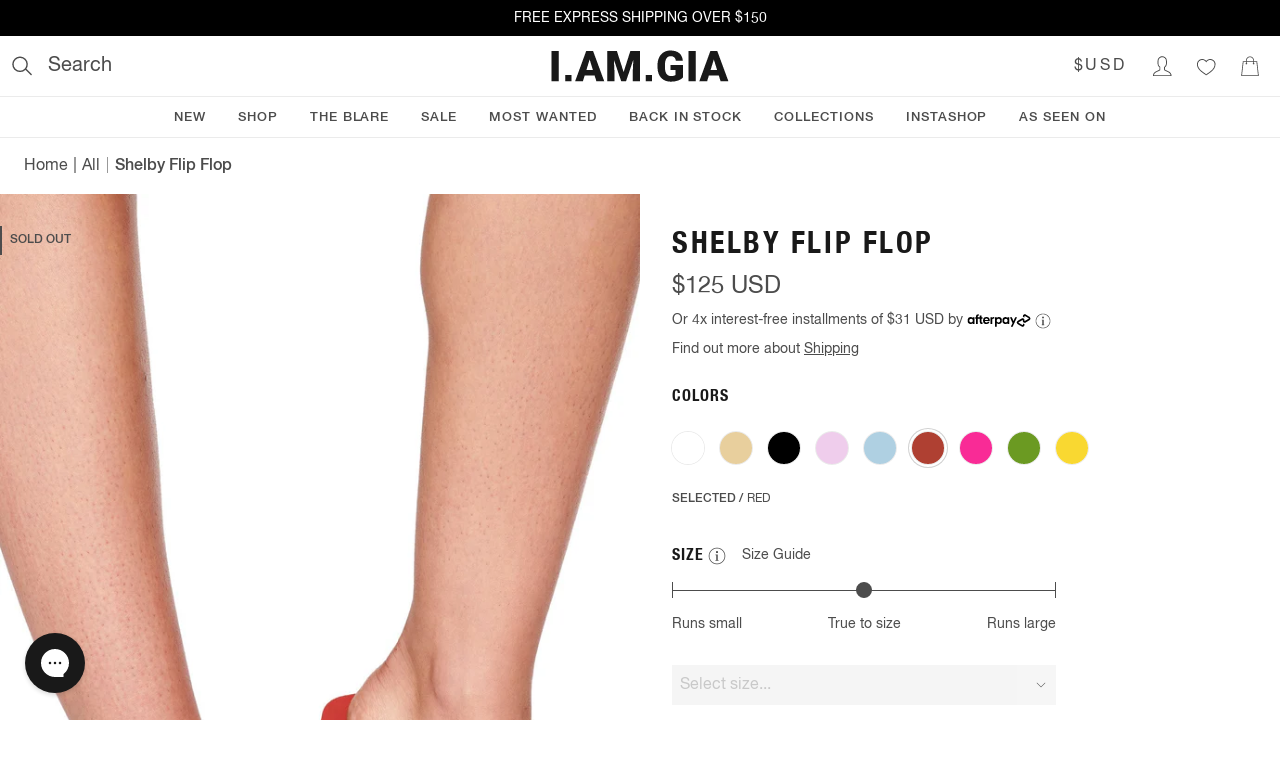

--- FILE ---
content_type: text/html; charset=utf-8
request_url: https://iamgia.com/products/shelby-flip-flop-red?collection=all
body_size: 38184
content:
<!DOCTYPE html><html lang="en" class="theme-iamgia text-gray-700 font-sans font-normal"><head><meta charSet="utf-8"/><meta name="viewport" content="width=device-width"/><link rel="alternate" hrefLang="en-AU" href="https://iamgia.com/au/products/shelby-flip-flop-red"/><link rel="alternate" hrefLang="en-NZ" href="https://iamgia.com/au/products/shelby-flip-flop-red"/><link rel="alternate" hrefLang="en" href="https://iamgia.com/au/products/shelby-flip-flop-red"/><link rel="alternate" hrefLang="x-default" href="https://iamgia.com/au/products/shelby-flip-flop-red"/><link rel="alternate" hrefLang="en-US" href="https://iamgia.com/products/shelby-flip-flop-red"/><link rel="alternate" hrefLang="en-CA" href="https://iamgia.com/products/shelby-flip-flop-red"/><title>SHELBY FLIP FLOP - RED | I.AM.GIA</title><meta name="robots" content="index,follow"/><meta name="description" content="Get our SHELBY FLIP FLOP in RED online now. Shop Axx. Buy now. Pay later with AFTERPAY."/><meta property="og:title" content="SHELBY FLIP FLOP - RED"/><meta property="og:description" content="Get our SHELBY FLIP FLOP in RED online now. Shop Axx. Buy now. Pay later with AFTERPAY."/><meta property="og:url" content="https://iamgia.com/products/shelby-flip-flop-red"/><meta property="og:type" content="product"/><meta property="og:image" content="https://cdn.shopify.com/s/files/1/0130/3137/4906/files/GIACC14110_SHELBY_FLIP_FLOP_RED_3.jpg?v=1711080248"/><meta property="og:image:alt" content="SHELBY FLIP FLOP - RED"/><meta property="og:image" content="https://cdn.shopify.com/s/files/1/0130/3137/4906/files/GIACC14110-CHERRYRED-SHELBYFLIPFLOP-FRONTAPPROVED.jpg?v=1711080248"/><meta property="og:image:alt" content="SHELBY FLIP FLOP - RED"/><meta property="og:image" content="https://cdn.shopify.com/s/files/1/0130/3137/4906/files/GIACC14110-CHERRYRED-SHELBYFLIPFLOP-BACKAPPROVED.jpg?v=1711080248"/><meta property="og:image:alt" content="SHELBY FLIP FLOP - RED"/><meta property="og:site_name" content="I.AM.GIA"/><link rel="canonical" href="https://iamgia.com/products/shelby-flip-flop-red"/><script type="application/ld+json">{"@context":"https://schema.org","@type":"Product","image":["https://cdn.shopify.com/s/files/1/0130/3137/4906/files/GIACC14110_SHELBY_FLIP_FLOP_RED_3.jpg?v=1711080248","https://cdn.shopify.com/s/files/1/0130/3137/4906/files/GIACC14110-CHERRYRED-SHELBYFLIPFLOP-FRONTAPPROVED.jpg?v=1711080248","https://cdn.shopify.com/s/files/1/0130/3137/4906/files/GIACC14110-CHERRYRED-SHELBYFLIPFLOP-BACKAPPROVED.jpg?v=1711080248","https://cdn.shopify.com/s/files/1/0130/3137/4906/files/GIACC14110-CHERRYRED-SHELBYFLIPFLOP-SIDEAPPROVED.jpg?v=1711080248","https://cdn.shopify.com/s/files/1/0130/3137/4906/files/GIACC14110_SHELBY_FLIP_FLOP_RED_6.jpg?v=1711080248","https://cdn.shopify.com/s/files/1/0130/3137/4906/files/GIACC14110_SHELBY_FLIP_FLOP_RED_8_09507ade-274c-4c09-be0e-793be9d06700.jpg?v=1711080248","https://cdn.shopify.com/s/files/1/0130/3137/4906/files/GIACC14110_SHELBY_FLIP_FLOP_RED_4.jpg?v=1711080248","https://cdn.shopify.com/s/files/1/0130/3137/4906/files/GIACC14110_SHELBY_FLIP_FLOP_RED_2.jpg?v=1711080248","https://cdn.shopify.com/s/files/1/0130/3137/4906/files/GIACC14110_SHELBY_FLIP_FLOP_RED_5.jpg?v=1711080248"],"brand":{"@type":"Brand","name":"I.AM.GIA"},"offers":[{"price":"125.0","priceCurrency":"USD","itemCondition":"https://schema.org/NewCondition","availability":"https://schema.org/OutOfStock","gender":"female","@type":"Offer"}],"name":"SHELBY FLIP FLOP - RED"}</script><link rel="preload" as="image" imageSrcSet="https://cdn.shopify.com/s/files/1/0130/3137/4906/files/GIACC14110_SHELBY_FLIP_FLOP_RED_3.jpg?v=1711080248&amp;width=1920&amp;quality=75 1x, https://cdn.shopify.com/s/files/1/0130/3137/4906/files/GIACC14110_SHELBY_FLIP_FLOP_RED_3.jpg?v=1711080248&amp;width=3840&amp;quality=75 2x" fetchpriority="high"/><link rel="preconnect" href="//foursixty.com"/><link rel="dns-prefetch" href="//foursixty.com"/><meta name="next-head-count" content="27"/><script src="/static/js/geo-redirect.js"></script><script>runGeminiGeoRedirect('US');</script><script src="//rum-static.pingdom.net/pa-5c47bfc71872b50016000317.js" async=""></script><link href="/static/fonts/fonts.iamgia.css" rel="stylesheet"/><link rel="icon" href="/icon" type="image/png" sizes="32x32"/><meta name="oke:subscriber_id" content="333ef5f7-5787-4cd1-ac2c-7ea197c691a6"/><link rel="preload" href="/_next/static/css/2278ed90fba9b229.css" as="style"/><link rel="stylesheet" href="/_next/static/css/2278ed90fba9b229.css" data-n-g=""/><link rel="preload" href="/_next/static/css/8cdea576da01251c.css" as="style"/><link rel="stylesheet" href="/_next/static/css/8cdea576da01251c.css" data-n-p=""/><noscript data-n-css=""></noscript><script defer="" nomodule="" src="/_next/static/chunks/polyfills-42372ed130431b0a.js"></script><script src="/_next/static/chunks/webpack-3fcef1346d4ba757.js" defer=""></script><script src="/_next/static/chunks/framework-03a3c56799d143da.js" defer=""></script><script src="/_next/static/chunks/main-1fcdaf42efce0ab1.js" defer=""></script><script src="/_next/static/chunks/pages/_app-b85a3cd1d0cd4260.js" defer=""></script><script src="/_next/static/chunks/290-c3aabf942a75c01a.js" defer=""></script><script src="/_next/static/chunks/793-afb1f657874b5a0b.js" defer=""></script><script src="/_next/static/chunks/480-bfa30f022d4b7576.js" defer=""></script><script src="/_next/static/chunks/254-d04aa94011977295.js" defer=""></script><script src="/_next/static/chunks/401-b939fff549d06137.js" defer=""></script><script src="/_next/static/chunks/574-c3b225a9017110d2.js" defer=""></script><script src="/_next/static/chunks/365-141427ea54d78f94.js" defer=""></script><script src="/_next/static/chunks/pages/products/%5Bhandle%5D-6fe01df33e6ebcc8.js" defer=""></script><script src="/_next/static/SRQ2rURWZMVervOHOGccH/_buildManifest.js" defer=""></script><script src="/_next/static/SRQ2rURWZMVervOHOGccH/_ssgManifest.js" defer=""></script></head><body class="text-sm leading-normal"><div id="__next"><header class="relative z-20 w-full bg-white"><div class="absolute left-0 z-10 -translate-x-full transform bg-white transition-transform focus-within:translate-x-0"><a class="block p-3 uppercase" href="#">Skip To Content</a><a class="mt-2 block p-3 uppercase" href="#">Skip To Footer</a></div><div class="p-2 text-center bg-gray-900 text-sm justify-center flex" style="background-color:black;color:white"><section class="flex w-full justify-center" aria-label="Announcement carousel"><div class="swiper w-full"><div class="swiper-wrapper"><div class="swiper-slide flex content-center items-center"><a href="/collections/all"><p>FREE EXPRESS SHIPPING OVER $150</p></a></div><div class="swiper-slide flex content-center items-center"><a href="/collections/all"><p>DUTIES INCLUDED (U.S ORDERS)</p></a></div></div></div></section></div><div class="flex justify-between border-b border-solid border-border lg:p-2"><div class="flex flex-1 items-center justify-start"><div class="lg:hidden"><button type="button" aria-label="Open main menu" class="m-1 p-2"><svg xmlns="http://www.w3.org/2000/svg" viewBox="0 0 50 50" width="20" height="20" fill="currentColor"><path d="M 0 9 L 0 11 L 50 11 L 50 9 Z M 0 24 L 0 26 L 50 26 L 50 24 Z M 0 39 L 0 41 L 50 41 L 50 39 Z"></path></svg></button></div><div class="hidden lg:block"><button type="button" class="flex cursor-text items-center rounded p-1 focus:outline-none focus:ring-2 focus:ring-blue-500 focus:ring-offset-2" color="textBody" aria-label="Open search"><svg xmlns="http://www.w3.org/2000/svg" width="20" height="20" viewBox="0 0 21 21"><g stroke="currentColor" stroke-width="1.5" fill="none" fill-rule="evenodd"><path d="M15.91 8.46A7.46 7.46 0 1 1 1 8.46a7.46 7.46 0 0 1 14.91 0z"></path><path d="M14.22 13.58l5.83 5.83" stroke-linecap="round"></path></g></svg><span class="ml-4 select-none text-xl">Search</span></button></div></div><a class="m-1 flex cursor-pointer items-center justify-center" aria-label="I.AM.GIA" href="/"><svg viewBox="0 0 251 45" class="h-6 lg:h-8" style="transition:height 600ms ease-in-out"><path d="M488.092 185h-10.254v-42.656h10.254V185zm8.876-8.73h8.877V185h-8.877v-8.73zm41.57.761h-14.09L521.985 185H511l15.644-42.656h9.668L552.074 185h-11.045l-2.49-7.969zm-11.63-7.94h9.17l-4.6-14.794-4.57 14.795zm42.977-26.747l9.522 29.677 9.492-29.677h13.535V185h-10.312v-9.96l.996-20.392L582.805 185h-6.797l-10.341-30.38.996 20.42V185h-10.284v-42.656h13.506zm40.81 33.926h8.877V185h-8.877v-8.73zm52.264 3.457c-1.582 1.757-3.896 3.173-6.943 4.248-3.047 1.074-6.387 1.61-10.02 1.61-5.586 0-10.049-1.708-13.388-5.126-3.34-3.418-5.127-8.174-5.362-14.268l-.029-3.691c0-4.2.742-7.866 2.227-11.001 1.484-3.135 3.608-5.547 6.372-7.236 2.763-1.69 5.962-2.534 9.594-2.534 5.313 0 9.439 1.215 12.378 3.647 2.94 2.432 4.654 6.06 5.142 10.884h-9.902c-.352-2.383-1.114-4.082-2.286-5.098-1.171-1.016-2.832-1.523-4.98-1.523-2.578 0-4.57 1.093-5.977 3.28-1.406 2.188-2.119 5.313-2.138 9.376v2.578c0 4.258.727 7.456 2.182 9.595 1.455 2.138 3.745 3.208 6.87 3.208 2.676 0 4.668-.596 5.977-1.787v-6.621h-7.148v-7.061h17.431v17.52zM681.093 185h-10.254v-42.656h10.254V185zm32.577-7.969h-14.092L697.117 185h-10.986l15.644-42.656h9.668L727.205 185H716.16l-2.49-7.969zm-11.631-7.94h9.17l-4.6-14.794-4.57 14.795z" transform="translate(-477 -141)" fill="#000" stroke="none" stroke-width="1" fill-rule="evenodd" fill-opacity="0.9"></path></svg></a><div class="flex flex-1 items-center justify-end"><div class="lg:hidden"><button type="button" class="m-1 p-2" title="Search"><svg xmlns="http://www.w3.org/2000/svg" width="20" height="20" viewBox="0 0 21 21"><g stroke="currentColor" stroke-width="1.5" fill="none" fill-rule="evenodd"><path d="M15.91 8.46A7.46 7.46 0 1 1 1 8.46a7.46 7.46 0 0 1 14.91 0z"></path><path d="M14.22 13.58l5.83 5.83" stroke-linecap="round"></path></g></svg></button></div><div class="hidden lg:block"><button class="flex-row text-base font-normal font-inheri h-[35px] w-[35px] inline-flex items-center justify-center text-inputTextPlaceholder bg-transparent focus:outline-none focus:shadow-[0_0_0_4px_rgb(235,235,235)] active:shadow-[0_0_0_4px_rgb(235,235,235)] focus:border-transparent px-[40px] py-[18px] uppercase tracking-widest hover:bg-gray-200 hover:text-inputText" type="button" name="Select Currency" id="radix-:R1dhj6:" aria-haspopup="menu" aria-expanded="false" data-state="closed"><span class="flex-1 self-center">$USD</span></button></div><div class="hidden lg:block"><a href="/account/login"><button type="button" class="m-1 p-2" aria-label="Login to Account"><svg xmlns="http://www.w3.org/2000/svg" viewBox="3 4 43 40" width="20" height="20" fill="currentColor"><path d="M 25 3 C 19.464844 3 15 7.464844 15 13 L 15 19 C 15 22.238281 16.585938 25.144531 19 26.96875 L 19 31.5 C 19 31.605469 18.980469 31.695313 18.71875 31.9375 C 18.457031 32.179688 17.992188 32.503906 17.375 32.8125 C 16.144531 33.429688 14.367188 34.0625 12.5625 34.9375 C 10.757813 35.8125 8.886719 36.925781 7.4375 38.53125 C 5.988281 40.136719 5 42.289063 5 45 L 5 46 L 45 46 L 45 45 C 45 42.265625 44.011719 40.105469 42.5625 38.5 C 41.113281 36.894531 39.242188 35.800781 37.4375 34.9375 C 35.632813 34.074219 33.851563 33.421875 32.625 32.8125 C 32.011719 32.507813 31.539063 32.210938 31.28125 31.96875 C 31.023438 31.726563 31 31.625 31 31.5 L 31 26.96875 C 33.414063 25.144531 35 22.238281 35 19 L 35 13 C 35 7.464844 30.535156 3 25 3 Z M 25 5 C 29.464844 5 33 8.535156 33 13 L 33 19 C 33 21.757813 31.558594 24.242188 29.4375 25.65625 L 29 25.96875 L 29 31.5 C 29 32.273438 29.398438 32.957031 29.90625 33.4375 C 30.414063 33.917969 31.050781 34.277344 31.75 34.625 C 33.148438 35.320313 34.867188 35.9375 36.5625 36.75 C 38.257813 37.5625 39.886719 38.542969 41.0625 39.84375 C 42.039063 40.921875 42.605469 42.304688 42.8125 44 L 7.1875 44 C 7.394531 42.324219 7.964844 40.957031 8.9375 39.875 C 10.113281 38.570313 11.742188 37.574219 13.4375 36.75 C 15.132813 35.925781 16.855469 35.289063 18.25 34.59375 C 18.945313 34.246094 19.589844 33.878906 20.09375 33.40625 C 20.597656 32.933594 21 32.269531 21 31.5 L 21 25.96875 L 20.5625 25.65625 C 18.441406 24.242188 17 21.757813 17 19 L 17 13 C 17 8.535156 20.535156 5 25 5 Z "></path></svg></button></a></div><div class="hidden lg:block"><a href="/account/wishlist"><button type="button" class="m-1 p-2" aria-label="Wishlist"><svg xmlns="http://www.w3.org/2000/svg" viewBox="3 4 43 40" width="20" height="20" fill="currentColor"><path d="M 16.375 9 C 10.117188 9 5 14.054688 5 20.28125 C 5 33.050781 19.488281 39.738281 24.375 43.78125 L 25 44.3125 L 25.625 43.78125 C 30.511719 39.738281 45 33.050781 45 20.28125 C 45 14.054688 39.882813 9 33.625 9 C 30.148438 9 27.085938 10.613281 25 13.0625 C 22.914063 10.613281 19.851563 9 16.375 9 Z M 16.375 11 C 19.640625 11 22.480469 12.652344 24.15625 15.15625 L 25 16.40625 L 25.84375 15.15625 C 27.519531 12.652344 30.359375 11 33.625 11 C 38.808594 11 43 15.144531 43 20.28125 C 43 31.179688 30.738281 37.289063 25 41.78125 C 19.261719 37.289063 7 31.179688 7 20.28125 C 7 15.144531 11.1875 11 16.375 11 Z "></path></svg></button></a></div><div><button type="button" class="m-1 p-2" aria-label="Show Cart"><svg xmlns="http://www.w3.org/2000/svg" viewBox="0 0 50 50" width="20" height="20" fill="currentColor"><path d="M 25 1 C 19.464844 1 15 5.464844 15 11 L 15 13 L 7.09375 13 L 7 13.875 L 3 48.875 L 2.875 50 L 47.125 50 L 47 48.875 L 43 13.875 L 42.90625 13 L 35 13 L 35 11 C 35 5.464844 30.535156 1 25 1 Z M 25 3 C 29.464844 3 33 6.535156 33 11 L 33 13 L 17 13 L 17 11 C 17 6.535156 20.535156 3 25 3 Z M 8.90625 15 L 15 15 L 15 17.28125 C 14.402344 17.628906 14 18.261719 14 19 C 14 20.105469 14.894531 21 16 21 C 17.105469 21 18 20.105469 18 19 C 18 18.261719 17.597656 17.628906 17 17.28125 L 17 15 L 33 15 L 33 17.28125 C 32.402344 17.628906 32 18.261719 32 19 C 32 20.105469 32.894531 21 34 21 C 35.105469 21 36 20.105469 36 19 C 36 18.261719 35.597656 17.628906 35 17.28125 L 35 15 L 41.09375 15 L 44.875 48 L 5.125 48 Z"></path></svg></button></div></div></div><nav aria-label="Main" data-orientation="horizontal" dir="ltr" class="relative hidden w-screen border-b border-solid border-border lg:block"><div style="position:relative"><ul data-orientation="horizontal" class="center m-0 flex list-none flex-wrap justify-center gap-x-4 rounded-md bg-white" dir="ltr"><li><button id="radix-:R21j6:-trigger-new" data-state="closed" aria-controls="radix-:R21j6:-content-new" class="mt-[3px] block cursor-pointer border-0 border-b-2 border-solid border-transparent px-4 py-2 transition-colors duration-300 ease-in-out hover:border-navLinkActiveBorder focus:border-navLinkActiveBorder focus:outline-none text-[13px] font-medium uppercase font-sans tracking-wider" data-radix-collection-item="">New</button></li><li><button id="radix-:R21j6:-trigger-shop" data-state="closed" aria-expanded="false" aria-controls="radix-:R21j6:-content-shop" class="mt-[3px] block cursor-pointer border-0 border-b-2 border-solid border-transparent px-4 py-2 transition-colors duration-300 ease-in-out hover:border-navLinkActiveBorder focus:border-navLinkActiveBorder focus:outline-none text-[13px] font-medium uppercase font-sans tracking-wider" aria-label="Shop menu" aria-haspopup="menu" title="Shop - Press Enter or Space to open submenu" data-radix-collection-item="">Shop</button></li><li><button id="radix-:R21j6:-trigger-the-blare" data-state="closed" aria-expanded="false" aria-controls="radix-:R21j6:-content-the-blare" class="mt-[3px] block cursor-pointer border-0 border-b-2 border-solid border-transparent px-4 py-2 transition-colors duration-300 ease-in-out hover:border-navLinkActiveBorder focus:border-navLinkActiveBorder focus:outline-none text-[13px] font-medium uppercase font-sans tracking-wider" aria-label="THE BLARE menu" aria-haspopup="menu" title="THE BLARE - Press Enter or Space to open submenu" data-radix-collection-item="">THE BLARE</button></li><li><button id="radix-:R21j6:-trigger-sale" data-state="closed" aria-expanded="false" aria-controls="radix-:R21j6:-content-sale" class="mt-[3px] block cursor-pointer border-0 border-b-2 border-solid border-transparent px-4 py-2 transition-colors duration-300 ease-in-out hover:border-navLinkActiveBorder focus:border-navLinkActiveBorder focus:outline-none text-[13px] font-medium uppercase font-sans tracking-wider" aria-label="Sale menu" aria-haspopup="menu" title="Sale - Press Enter or Space to open submenu" data-radix-collection-item="">Sale</button></li><li><button id="radix-:R21j6:-trigger-most-wanted-" data-state="closed" aria-controls="radix-:R21j6:-content-most-wanted-" class="mt-[3px] block cursor-pointer border-0 border-b-2 border-solid border-transparent px-4 py-2 transition-colors duration-300 ease-in-out hover:border-navLinkActiveBorder focus:border-navLinkActiveBorder focus:outline-none text-[13px] font-medium uppercase font-sans tracking-wider" data-radix-collection-item="">Most Wanted </button></li><li><button id="radix-:R21j6:-trigger-back-in-stock" data-state="closed" aria-controls="radix-:R21j6:-content-back-in-stock" class="mt-[3px] block cursor-pointer border-0 border-b-2 border-solid border-transparent px-4 py-2 transition-colors duration-300 ease-in-out hover:border-navLinkActiveBorder focus:border-navLinkActiveBorder focus:outline-none text-[13px] font-medium uppercase font-sans tracking-wider" data-radix-collection-item="">Back in Stock</button></li><li><button id="radix-:R21j6:-trigger-collections" data-state="closed" aria-expanded="false" aria-controls="radix-:R21j6:-content-collections" class="mt-[3px] block cursor-pointer border-0 border-b-2 border-solid border-transparent px-4 py-2 transition-colors duration-300 ease-in-out hover:border-navLinkActiveBorder focus:border-navLinkActiveBorder focus:outline-none text-[13px] font-medium uppercase font-sans tracking-wider" aria-label="Collections menu" aria-haspopup="menu" title="Collections - Press Enter or Space to open submenu" data-radix-collection-item="">Collections</button></li><li><button id="radix-:R21j6:-trigger-instashop-" data-state="closed" aria-controls="radix-:R21j6:-content-instashop-" class="mt-[3px] block cursor-pointer border-0 border-b-2 border-solid border-transparent px-4 py-2 transition-colors duration-300 ease-in-out hover:border-navLinkActiveBorder focus:border-navLinkActiveBorder focus:outline-none text-[13px] font-medium uppercase font-sans tracking-wider" data-radix-collection-item="">INSTASHOP </button></li><li><button id="radix-:R21j6:-trigger-as-seen-on-" data-state="closed" aria-controls="radix-:R21j6:-content-as-seen-on-" class="mt-[3px] block cursor-pointer border-0 border-b-2 border-solid border-transparent px-4 py-2 transition-colors duration-300 ease-in-out hover:border-navLinkActiveBorder focus:border-navLinkActiveBorder focus:outline-none text-[13px] font-medium uppercase font-sans tracking-wider" data-radix-collection-item="">As Seen On </button></li></ul></div><div class="perspective-[2000px] absolute left-0 top-full w-full"></div></nav></header><main><div class="border-b border-solid border-border"><nav aria-label="Breadcrumb" class="mx-14px my-10px font-sans md:mx-6 md:my-4"><a class="text-sm last:font-medium focus:bg-inherit md:text-base" href="/">Home</a><span aria-hidden="true" class="inline-block h-[0.7rem] translate-y-px md:h-4 md:translate-y-[3px]" style="border-right:0.1rem solid currentcolor;margin:0 0.4rem;color:#999;rotate:15deg"></span><a class="text-sm last:font-medium focus:bg-inherit md:text-base" href="/collections/all">All</a><span aria-hidden="true" class="inline-block h-[0.7rem] translate-y-px md:h-4 md:translate-y-[3px]" style="border-right:0.1rem solid currentcolor;margin:0 0.4rem;color:#999;rotate:15deg"></span><a aria-current="page" class="text-sm last:font-medium focus:bg-inherit md:text-base" href="/products/shelby-flip-flop-red?collection=all">Shelby Flip Flop</a></nav><div class="relative flex flex-wrap"><section class="relative w-full lg:hidden" aria-label="Product image gallery"><div class="swiper" style="--swiper-pagination-bullet-inactive-color:#191919;--swiper-theme-color:#191919"><div class="swiper-wrapper"><div class="swiper-slide"><div class="relative"><img alt="SHELBY FLIP FLOP - RED" fetchpriority="high" width="1365" height="0" decoding="async" data-nimg="1" style="color:transparent;width:100%;height:auto;max-width:100%" srcSet="https://cdn.shopify.com/s/files/1/0130/3137/4906/files/GIACC14110_SHELBY_FLIP_FLOP_RED_3.jpg?v=1711080248&amp;width=1920&amp;quality=75 1x, https://cdn.shopify.com/s/files/1/0130/3137/4906/files/GIACC14110_SHELBY_FLIP_FLOP_RED_3.jpg?v=1711080248&amp;width=3840&amp;quality=75 2x" src="https://cdn.shopify.com/s/files/1/0130/3137/4906/files/GIACC14110_SHELBY_FLIP_FLOP_RED_3.jpg?v=1711080248&amp;width=3840&amp;quality=75"/></div></div><div class="swiper-slide"><div class="relative"><img alt="SHELBY FLIP FLOP - RED" loading="lazy" width="1532" height="0" decoding="async" data-nimg="1" style="color:transparent;width:100%;height:auto;max-width:100%" srcSet="https://cdn.shopify.com/s/files/1/0130/3137/4906/files/GIACC14110-CHERRYRED-SHELBYFLIPFLOP-FRONTAPPROVED.jpg?v=1711080248&amp;width=1920&amp;quality=75 1x, https://cdn.shopify.com/s/files/1/0130/3137/4906/files/GIACC14110-CHERRYRED-SHELBYFLIPFLOP-FRONTAPPROVED.jpg?v=1711080248&amp;width=3840&amp;quality=75 2x" src="https://cdn.shopify.com/s/files/1/0130/3137/4906/files/GIACC14110-CHERRYRED-SHELBYFLIPFLOP-FRONTAPPROVED.jpg?v=1711080248&amp;width=3840&amp;quality=75"/></div></div><div class="swiper-slide"><div class="relative"><img alt="SHELBY FLIP FLOP - RED" loading="lazy" width="1532" height="0" decoding="async" data-nimg="1" style="color:transparent;width:100%;height:auto;max-width:100%" srcSet="https://cdn.shopify.com/s/files/1/0130/3137/4906/files/GIACC14110-CHERRYRED-SHELBYFLIPFLOP-BACKAPPROVED.jpg?v=1711080248&amp;width=1920&amp;quality=75 1x, https://cdn.shopify.com/s/files/1/0130/3137/4906/files/GIACC14110-CHERRYRED-SHELBYFLIPFLOP-BACKAPPROVED.jpg?v=1711080248&amp;width=3840&amp;quality=75 2x" src="https://cdn.shopify.com/s/files/1/0130/3137/4906/files/GIACC14110-CHERRYRED-SHELBYFLIPFLOP-BACKAPPROVED.jpg?v=1711080248&amp;width=3840&amp;quality=75"/></div></div><div class="swiper-slide"><div class="relative"><img alt="SHELBY FLIP FLOP - RED" loading="lazy" width="1532" height="0" decoding="async" data-nimg="1" style="color:transparent;width:100%;height:auto;max-width:100%" srcSet="https://cdn.shopify.com/s/files/1/0130/3137/4906/files/GIACC14110-CHERRYRED-SHELBYFLIPFLOP-SIDEAPPROVED.jpg?v=1711080248&amp;width=1920&amp;quality=75 1x, https://cdn.shopify.com/s/files/1/0130/3137/4906/files/GIACC14110-CHERRYRED-SHELBYFLIPFLOP-SIDEAPPROVED.jpg?v=1711080248&amp;width=3840&amp;quality=75 2x" src="https://cdn.shopify.com/s/files/1/0130/3137/4906/files/GIACC14110-CHERRYRED-SHELBYFLIPFLOP-SIDEAPPROVED.jpg?v=1711080248&amp;width=3840&amp;quality=75"/></div></div><div class="swiper-slide"><div class="relative"><img alt="SHELBY FLIP FLOP - RED" loading="lazy" width="1365" height="0" decoding="async" data-nimg="1" style="color:transparent;width:100%;height:auto;max-width:100%" srcSet="https://cdn.shopify.com/s/files/1/0130/3137/4906/files/GIACC14110_SHELBY_FLIP_FLOP_RED_6.jpg?v=1711080248&amp;width=1920&amp;quality=75 1x, https://cdn.shopify.com/s/files/1/0130/3137/4906/files/GIACC14110_SHELBY_FLIP_FLOP_RED_6.jpg?v=1711080248&amp;width=3840&amp;quality=75 2x" src="https://cdn.shopify.com/s/files/1/0130/3137/4906/files/GIACC14110_SHELBY_FLIP_FLOP_RED_6.jpg?v=1711080248&amp;width=3840&amp;quality=75"/></div></div><div class="swiper-slide"><div class="relative"><img alt="SHELBY FLIP FLOP - RED" loading="lazy" width="1365" height="0" decoding="async" data-nimg="1" style="color:transparent;width:100%;height:auto;max-width:100%" srcSet="https://cdn.shopify.com/s/files/1/0130/3137/4906/files/GIACC14110_SHELBY_FLIP_FLOP_RED_8_09507ade-274c-4c09-be0e-793be9d06700.jpg?v=1711080248&amp;width=1920&amp;quality=75 1x, https://cdn.shopify.com/s/files/1/0130/3137/4906/files/GIACC14110_SHELBY_FLIP_FLOP_RED_8_09507ade-274c-4c09-be0e-793be9d06700.jpg?v=1711080248&amp;width=3840&amp;quality=75 2x" src="https://cdn.shopify.com/s/files/1/0130/3137/4906/files/GIACC14110_SHELBY_FLIP_FLOP_RED_8_09507ade-274c-4c09-be0e-793be9d06700.jpg?v=1711080248&amp;width=3840&amp;quality=75"/></div></div><div class="swiper-slide"><div class="relative"><img alt="SHELBY FLIP FLOP - RED" loading="lazy" width="1365" height="0" decoding="async" data-nimg="1" style="color:transparent;width:100%;height:auto;max-width:100%" srcSet="https://cdn.shopify.com/s/files/1/0130/3137/4906/files/GIACC14110_SHELBY_FLIP_FLOP_RED_4.jpg?v=1711080248&amp;width=1920&amp;quality=75 1x, https://cdn.shopify.com/s/files/1/0130/3137/4906/files/GIACC14110_SHELBY_FLIP_FLOP_RED_4.jpg?v=1711080248&amp;width=3840&amp;quality=75 2x" src="https://cdn.shopify.com/s/files/1/0130/3137/4906/files/GIACC14110_SHELBY_FLIP_FLOP_RED_4.jpg?v=1711080248&amp;width=3840&amp;quality=75"/></div></div><div class="swiper-slide"><div class="relative"><img alt="SHELBY FLIP FLOP - RED" loading="lazy" width="1365" height="0" decoding="async" data-nimg="1" style="color:transparent;width:100%;height:auto;max-width:100%" srcSet="https://cdn.shopify.com/s/files/1/0130/3137/4906/files/GIACC14110_SHELBY_FLIP_FLOP_RED_2.jpg?v=1711080248&amp;width=1920&amp;quality=75 1x, https://cdn.shopify.com/s/files/1/0130/3137/4906/files/GIACC14110_SHELBY_FLIP_FLOP_RED_2.jpg?v=1711080248&amp;width=3840&amp;quality=75 2x" src="https://cdn.shopify.com/s/files/1/0130/3137/4906/files/GIACC14110_SHELBY_FLIP_FLOP_RED_2.jpg?v=1711080248&amp;width=3840&amp;quality=75"/></div></div><div class="swiper-slide"><div class="relative"><img alt="SHELBY FLIP FLOP - RED" loading="lazy" width="1365" height="0" decoding="async" data-nimg="1" style="color:transparent;width:100%;height:auto;max-width:100%" srcSet="https://cdn.shopify.com/s/files/1/0130/3137/4906/files/GIACC14110_SHELBY_FLIP_FLOP_RED_5.jpg?v=1711080248&amp;width=1920&amp;quality=75 1x, https://cdn.shopify.com/s/files/1/0130/3137/4906/files/GIACC14110_SHELBY_FLIP_FLOP_RED_5.jpg?v=1711080248&amp;width=3840&amp;quality=75 2x" src="https://cdn.shopify.com/s/files/1/0130/3137/4906/files/GIACC14110_SHELBY_FLIP_FLOP_RED_5.jpg?v=1711080248&amp;width=3840&amp;quality=75"/></div></div></div><div class="swiper-pagination"></div></div><div class="absolute right-[12px] top-[26px] z-[1] flex items-center justify-center rounded-full bg-[#191919] px-2 py-1 leading-[1.1] text-white">1 / 9</div><div class="pointer-events-none absolute left-0 top-[22px] z-10 lg:top-[32px]"><div class="border-l-2 border-solid p-2 text-xs font-medium uppercase leading-[1.1] text-gray-700 bg-transparent border-l-gray-700">sold out</div></div></section><div class="relative hidden w-full lg:block"><div class="pointer-events-none absolute left-0 top-[22px] z-10 lg:top-[32px]"><div class="border-l-2 border-solid p-2 text-xs font-medium uppercase leading-[1.1] text-gray-700 bg-transparent border-l-gray-700">sold out</div></div></div><div class="border-grey-50 relative hidden border-r lg:flex lg:basis-7/12 lg:flex-row lg:flex-wrap lg:content-start xl:basis-1/2"><div class="w-full"><div class="relative" style="--image-height:undefinedpx"><div class="h-auto w-full leading-0"><figure class="iiz  w-full MagnifiedImage_magnifyImage__lT8BX"><div><img loading="eager" alt="SHELBY FLIP FLOP - RED" srcSet="https://cdn.shopify.com/s/files/1/0130/3137/4906/files/GIACC14110_SHELBY_FLIP_FLOP_RED_3_690x.progressive.jpg?v=1711080248 690w, https://cdn.shopify.com/s/files/1/0130/3137/4906/files/GIACC14110_SHELBY_FLIP_FLOP_RED_3_720x.progressive.jpg?v=1711080248 720w, https://cdn.shopify.com/s/files/1/0130/3137/4906/files/GIACC14110_SHELBY_FLIP_FLOP_RED_3_960x.progressive.jpg?v=1711080248 960w, https://cdn.shopify.com/s/files/1/0130/3137/4906/files/GIACC14110_SHELBY_FLIP_FLOP_RED_3_1280x.progressive.jpg?v=1711080248 1280w" sizes="(max-width: 1200px) 66vw, 50vw" class="iiz__img   " style="transition:opacity 0ms linear 0ms, visibility 0ms linear 0ms" src="https://cdn.shopify.com/s/files/1/0130/3137/4906/files/GIACC14110_SHELBY_FLIP_FLOP_RED_3_640x.progressive.jpg?v=1711080248"/></div></figure></div></div></div><div class="w-1/2"><div class="relative" style="--image-height:undefinedpx"><div class="h-auto w-full leading-0"><figure class="iiz  w-full MagnifiedImage_magnifyImage__lT8BX"><div><img loading="lazy" alt="SHELBY FLIP FLOP - RED" srcSet="https://cdn.shopify.com/s/files/1/0130/3137/4906/files/GIACC14110-CHERRYRED-SHELBYFLIPFLOP-FRONTAPPROVED_690x.progressive.jpg?v=1711080248 690w, https://cdn.shopify.com/s/files/1/0130/3137/4906/files/GIACC14110-CHERRYRED-SHELBYFLIPFLOP-FRONTAPPROVED_720x.progressive.jpg?v=1711080248 720w, https://cdn.shopify.com/s/files/1/0130/3137/4906/files/GIACC14110-CHERRYRED-SHELBYFLIPFLOP-FRONTAPPROVED_960x.progressive.jpg?v=1711080248 960w, https://cdn.shopify.com/s/files/1/0130/3137/4906/files/GIACC14110-CHERRYRED-SHELBYFLIPFLOP-FRONTAPPROVED_1280x.progressive.jpg?v=1711080248 1280w" sizes="(max-width: 1200px) 66vw, 50vw" class="iiz__img   " style="transition:opacity 0ms linear 0ms, visibility 0ms linear 0ms" src="https://cdn.shopify.com/s/files/1/0130/3137/4906/files/GIACC14110-CHERRYRED-SHELBYFLIPFLOP-FRONTAPPROVED_640x.progressive.jpg?v=1711080248"/></div></figure></div></div></div><div class="w-1/2"><div class="relative" style="--image-height:undefinedpx"><div class="h-auto w-full leading-0"><figure class="iiz  w-full MagnifiedImage_magnifyImage__lT8BX"><div><img loading="lazy" alt="SHELBY FLIP FLOP - RED" srcSet="https://cdn.shopify.com/s/files/1/0130/3137/4906/files/GIACC14110-CHERRYRED-SHELBYFLIPFLOP-BACKAPPROVED_690x.progressive.jpg?v=1711080248 690w, https://cdn.shopify.com/s/files/1/0130/3137/4906/files/GIACC14110-CHERRYRED-SHELBYFLIPFLOP-BACKAPPROVED_720x.progressive.jpg?v=1711080248 720w, https://cdn.shopify.com/s/files/1/0130/3137/4906/files/GIACC14110-CHERRYRED-SHELBYFLIPFLOP-BACKAPPROVED_960x.progressive.jpg?v=1711080248 960w, https://cdn.shopify.com/s/files/1/0130/3137/4906/files/GIACC14110-CHERRYRED-SHELBYFLIPFLOP-BACKAPPROVED_1280x.progressive.jpg?v=1711080248 1280w" sizes="(max-width: 1200px) 66vw, 50vw" class="iiz__img   " style="transition:opacity 0ms linear 0ms, visibility 0ms linear 0ms" src="https://cdn.shopify.com/s/files/1/0130/3137/4906/files/GIACC14110-CHERRYRED-SHELBYFLIPFLOP-BACKAPPROVED_640x.progressive.jpg?v=1711080248"/></div></figure></div></div></div><div class="w-full"><div class="relative" style="--image-height:undefinedpx"><div class="h-auto w-full leading-0"><figure class="iiz  w-full MagnifiedImage_magnifyImage__lT8BX"><div><img loading="lazy" alt="SHELBY FLIP FLOP - RED" srcSet="https://cdn.shopify.com/s/files/1/0130/3137/4906/files/GIACC14110-CHERRYRED-SHELBYFLIPFLOP-SIDEAPPROVED_690x.progressive.jpg?v=1711080248 690w, https://cdn.shopify.com/s/files/1/0130/3137/4906/files/GIACC14110-CHERRYRED-SHELBYFLIPFLOP-SIDEAPPROVED_720x.progressive.jpg?v=1711080248 720w, https://cdn.shopify.com/s/files/1/0130/3137/4906/files/GIACC14110-CHERRYRED-SHELBYFLIPFLOP-SIDEAPPROVED_960x.progressive.jpg?v=1711080248 960w, https://cdn.shopify.com/s/files/1/0130/3137/4906/files/GIACC14110-CHERRYRED-SHELBYFLIPFLOP-SIDEAPPROVED_1280x.progressive.jpg?v=1711080248 1280w" sizes="(max-width: 1200px) 66vw, 50vw" class="iiz__img   " style="transition:opacity 0ms linear 0ms, visibility 0ms linear 0ms" src="https://cdn.shopify.com/s/files/1/0130/3137/4906/files/GIACC14110-CHERRYRED-SHELBYFLIPFLOP-SIDEAPPROVED_640x.progressive.jpg?v=1711080248"/></div></figure></div></div></div><div class="w-1/2"><div class="relative" style="--image-height:undefinedpx"><div class="h-auto w-full leading-0"><figure class="iiz  w-full MagnifiedImage_magnifyImage__lT8BX"><div><img loading="lazy" alt="SHELBY FLIP FLOP - RED" srcSet="https://cdn.shopify.com/s/files/1/0130/3137/4906/files/GIACC14110_SHELBY_FLIP_FLOP_RED_6_690x.progressive.jpg?v=1711080248 690w, https://cdn.shopify.com/s/files/1/0130/3137/4906/files/GIACC14110_SHELBY_FLIP_FLOP_RED_6_720x.progressive.jpg?v=1711080248 720w, https://cdn.shopify.com/s/files/1/0130/3137/4906/files/GIACC14110_SHELBY_FLIP_FLOP_RED_6_960x.progressive.jpg?v=1711080248 960w, https://cdn.shopify.com/s/files/1/0130/3137/4906/files/GIACC14110_SHELBY_FLIP_FLOP_RED_6_1280x.progressive.jpg?v=1711080248 1280w" sizes="(max-width: 1200px) 66vw, 50vw" class="iiz__img   " style="transition:opacity 0ms linear 0ms, visibility 0ms linear 0ms" src="https://cdn.shopify.com/s/files/1/0130/3137/4906/files/GIACC14110_SHELBY_FLIP_FLOP_RED_6_640x.progressive.jpg?v=1711080248"/></div></figure></div></div></div><div class="w-1/2"><div class="relative" style="--image-height:undefinedpx"><div class="h-auto w-full leading-0"><figure class="iiz  w-full MagnifiedImage_magnifyImage__lT8BX"><div><img loading="lazy" alt="SHELBY FLIP FLOP - RED" srcSet="https://cdn.shopify.com/s/files/1/0130/3137/4906/files/GIACC14110_SHELBY_FLIP_FLOP_RED_8_09507ade-274c-4c09-be0e-793be9d06700_690x.progressive.jpg?v=1711080248 690w, https://cdn.shopify.com/s/files/1/0130/3137/4906/files/GIACC14110_SHELBY_FLIP_FLOP_RED_8_09507ade-274c-4c09-be0e-793be9d06700_720x.progressive.jpg?v=1711080248 720w, https://cdn.shopify.com/s/files/1/0130/3137/4906/files/GIACC14110_SHELBY_FLIP_FLOP_RED_8_09507ade-274c-4c09-be0e-793be9d06700_960x.progressive.jpg?v=1711080248 960w, https://cdn.shopify.com/s/files/1/0130/3137/4906/files/GIACC14110_SHELBY_FLIP_FLOP_RED_8_09507ade-274c-4c09-be0e-793be9d06700_1280x.progressive.jpg?v=1711080248 1280w" sizes="(max-width: 1200px) 66vw, 50vw" class="iiz__img   " style="transition:opacity 0ms linear 0ms, visibility 0ms linear 0ms" src="https://cdn.shopify.com/s/files/1/0130/3137/4906/files/GIACC14110_SHELBY_FLIP_FLOP_RED_8_09507ade-274c-4c09-be0e-793be9d06700_640x.progressive.jpg?v=1711080248"/></div></figure></div></div></div><div class="w-full"><div class="relative" style="--image-height:undefinedpx"><div class="h-auto w-full leading-0"><figure class="iiz  w-full MagnifiedImage_magnifyImage__lT8BX"><div><img loading="lazy" alt="SHELBY FLIP FLOP - RED" srcSet="https://cdn.shopify.com/s/files/1/0130/3137/4906/files/GIACC14110_SHELBY_FLIP_FLOP_RED_4_690x.progressive.jpg?v=1711080248 690w, https://cdn.shopify.com/s/files/1/0130/3137/4906/files/GIACC14110_SHELBY_FLIP_FLOP_RED_4_720x.progressive.jpg?v=1711080248 720w, https://cdn.shopify.com/s/files/1/0130/3137/4906/files/GIACC14110_SHELBY_FLIP_FLOP_RED_4_960x.progressive.jpg?v=1711080248 960w, https://cdn.shopify.com/s/files/1/0130/3137/4906/files/GIACC14110_SHELBY_FLIP_FLOP_RED_4_1280x.progressive.jpg?v=1711080248 1280w" sizes="(max-width: 1200px) 66vw, 50vw" class="iiz__img   " style="transition:opacity 0ms linear 0ms, visibility 0ms linear 0ms" src="https://cdn.shopify.com/s/files/1/0130/3137/4906/files/GIACC14110_SHELBY_FLIP_FLOP_RED_4_640x.progressive.jpg?v=1711080248"/></div></figure></div></div></div><div class="w-1/2"><div class="relative" style="--image-height:undefinedpx"><div class="h-auto w-full leading-0"><figure class="iiz  w-full MagnifiedImage_magnifyImage__lT8BX"><div><img loading="lazy" alt="SHELBY FLIP FLOP - RED" srcSet="https://cdn.shopify.com/s/files/1/0130/3137/4906/files/GIACC14110_SHELBY_FLIP_FLOP_RED_2_690x.progressive.jpg?v=1711080248 690w, https://cdn.shopify.com/s/files/1/0130/3137/4906/files/GIACC14110_SHELBY_FLIP_FLOP_RED_2_720x.progressive.jpg?v=1711080248 720w, https://cdn.shopify.com/s/files/1/0130/3137/4906/files/GIACC14110_SHELBY_FLIP_FLOP_RED_2_960x.progressive.jpg?v=1711080248 960w, https://cdn.shopify.com/s/files/1/0130/3137/4906/files/GIACC14110_SHELBY_FLIP_FLOP_RED_2_1280x.progressive.jpg?v=1711080248 1280w" sizes="(max-width: 1200px) 66vw, 50vw" class="iiz__img   " style="transition:opacity 0ms linear 0ms, visibility 0ms linear 0ms" src="https://cdn.shopify.com/s/files/1/0130/3137/4906/files/GIACC14110_SHELBY_FLIP_FLOP_RED_2_640x.progressive.jpg?v=1711080248"/></div></figure></div></div></div><div class="w-1/2"><div class="relative" style="--image-height:undefinedpx"><div class="h-auto w-full leading-0"><figure class="iiz  w-full MagnifiedImage_magnifyImage__lT8BX"><div><img loading="lazy" alt="SHELBY FLIP FLOP - RED" srcSet="https://cdn.shopify.com/s/files/1/0130/3137/4906/files/GIACC14110_SHELBY_FLIP_FLOP_RED_5_690x.progressive.jpg?v=1711080248 690w, https://cdn.shopify.com/s/files/1/0130/3137/4906/files/GIACC14110_SHELBY_FLIP_FLOP_RED_5_720x.progressive.jpg?v=1711080248 720w, https://cdn.shopify.com/s/files/1/0130/3137/4906/files/GIACC14110_SHELBY_FLIP_FLOP_RED_5_960x.progressive.jpg?v=1711080248 960w, https://cdn.shopify.com/s/files/1/0130/3137/4906/files/GIACC14110_SHELBY_FLIP_FLOP_RED_5_1280x.progressive.jpg?v=1711080248 1280w" sizes="(max-width: 1200px) 66vw, 50vw" class="iiz__img   " style="transition:opacity 0ms linear 0ms, visibility 0ms linear 0ms" src="https://cdn.shopify.com/s/files/1/0130/3137/4906/files/GIACC14110_SHELBY_FLIP_FLOP_RED_5_640x.progressive.jpg?v=1711080248"/></div></figure></div></div></div></div><div class="basis-full overflow-hidden p-6 md:p-8 lg:basis-5/12 xl:basis-1/2"><div class="sticky·lg:mt-info-panel-initial-offset" style="top:32px"><h1 class="text-gray-900 font-condensed uppercase text-3xl tracking-widest">SHELBY FLIP FLOP</h1><div class="py-2"><div class="flex w-full flex-row flex-wrap items-center gap-2 text-body text-2xl"><span class="">$125 USD</span></div></div><p>Or 4x interest-free installments of<!-- --> <!-- -->$31 USD<!-- --> by<svg class="mx-1 inline-block" width="64" viewBox="0 0 36 7"><path d="m 35.148438,1.515 -1.06,-0.61 -1.06,-0.64 a 1.07,1.07 0 0 0 -1.6,0.93 v 0.13 a 0.23,0.23 0 0 0 0.1,0.19 l 0.5,0.28 a 0.2,0.2 0 0 0 0.28,-0.08 0.19,0.19 0 0 0 0,-0.1 v -0.32 a 0.21,0.21 0 0 1 0.2,-0.22 h 0.12 l 1,0.57 1,0.56 a 0.22,0.22 0 0 1 0.07,0.3 l -0.07,0.07 -1,0.56 -1,0.57 a 0.21,0.21 0 0 1 -0.29,-0.07 0.24,0.24 0 0 1 0,-0.12 v -0.16 a 1.07,1.07 0 0 0 -1.6,-0.93 l -1.08,0.62 -1.06,0.61 a 1.08,1.08 0 0 0 -0.4,1.46 1,1 0 0 0 0.4,0.4 l 1.06,0.61 1.08,0.61 a 1.07,1.07 0 0 0 1.6,-0.93 v -0.13 a 0.23,0.23 0 0 0 -0.1,-0.19 l -0.5,-0.29 a 0.2,0.2 0 0 0 -0.28,0.08 0.23,0.23 0 0 0 0,0.11 v 0.32 a 0.21,0.21 0 0 1 -0.2,0.22 0.27,0.27 0 0 1 -0.12,0 l -1,-0.57 -1,-0.56 a 0.22,0.22 0 0 1 -0.11,-0.28 l 0.07,-0.07 1,-0.56 1,-0.57 a 0.21,0.21 0 0 1 0.29,0.07 0.24,0.24 0 0 1 0,0.12 v 0.16 a 1.07,1.07 0 0 0 1.6,0.93 l 1.08,-0.62 1.06,-0.61 a 1.06,1.06 0 0 0 0.34,-1.47 1,1 0 0 0 -0.32,-0.38 z" id="path2"></path><path d="m 28.168438,1.695 -2.49,5.14 h -1 l 0.93,-1.92 -1.46,-3.22 h 1.06 l 0.94,2.15 1,-2.15 z" id="path3"></path><path d="m 3.2784376,3.515 a 1,1 0 1 0 -1,1.05 v 0 a 1,1 0 0 0 1,-1 v -0.05 m 0,1.83 v -0.48 a 1.49,1.49 0 0 1 -1.16,0.54 1.79,1.79 0 0 1 -1.75,-1.83 v -0.06 a 1.82,1.82 0 0 1 1.75,-1.89 v 0 a 1.47,1.47 0 0 1 1.14,0.53 v -0.46 h 0.89 v 3.65 z" id="path4"></path><path d="m 8.5484376,4.515 c -0.32,0 -0.4,-0.12 -0.4,-0.42 v -1.58 h 0.57 v -0.79 h -0.57 v -0.92 h -0.92 v 0.89 h -1.2 v -0.37 c 0,-0.3 0.12,-0.42 0.44,-0.42 h 0.2 v -0.71 h -0.43 c -0.76,0 -1.12,0.25 -1.12,1 v 0.49 h -0.51 v 0.83 h 0.51 v 2.86 h 0.91 v -2.86 h 1.2 v 1.79 c 0,0.75 0.28,1.07 1,1.07 h 0.5 v -0.86 z" id="path5"></path><path d="m 11.848438,3.185 a 0.87,0.87 0 0 0 -0.91,-0.75 0.89,0.89 0 0 0 -0.92,0.75 z m -1.82,0.57 a 0.91,0.91 0 0 0 0.94,0.85 1,1 0 0 0 0.86,-0.47 h 0.94 a 1.79,1.79 0 0 1 -1.82,1.27 1.8,1.8 0 0 1 -1.9200004,-1.67 v -0.22 a 1.8900002,1.8900002 0 1 1 3.7800004,0 v 0 a 0.89,0.89 0 0 1 0,0.23 z" id="path6"></path><path d="m 18.688438,3.515 a 1,1 0 1 0 0,0.05 v -0.05 m -2.89,3.32 v -5.14 h 0.89 v 0.47 a 1.49,1.49 0 0 1 1.16,-0.54 1.79,1.79 0 0 1 1.76,1.82 v 0.07 a 1.82,1.82 0 0 1 -1.75,1.89 v 0 a 1.44,1.44 0 0 1 -1.11,-0.49 v 1.92 z" id="path7"></path><path d="m 22.848438,3.515 a 1,1 0 1 0 -1.05,1.05 h 0.05 a 1,1 0 0 0 1,-1 v -0.05 m 0,1.83 v -0.48 a 1.46,1.46 0 0 1 -1.15,0.54 1.79,1.79 0 0 1 -1.76,-1.82 v -0.07 a 1.82,1.82 0 0 1 1.75,-1.89 v 0 a 1.45,1.45 0 0 1 1.13,0.53 v -0.46 h 0.9 v 3.65 z" id="path8"></path><path d="m 14.178438,2.055 a 0.91,0.91 0 0 1 0.79,-0.43 0.88,0.88 0 0 1 0.39,0.08 v 0.94 a 1.15,1.15 0 0 0 -0.65,-0.17 0.64,0.64 0 0 0 -0.5,0.71 v 2.16 h -0.93 v -3.65 h 0.9 z" id="path9"></path></svg><a data-testid="info-link" aria-label="Learn more about Afterpay" class="inline-block align-text-top" href="/pages/afterpay"><svg viewBox="0 0 50 50" width="16" height="16" fill="currentColor"><path d="M25 2C12.31 2 2 12.31 2 25s10.31 23 23 23 23-10.31 23-23S37.69 2 25 2zm0 2c11.61 0 21 9.39 21 21s-9.39 21-21 21S4 36.61 4 25 13.39 4 25 4zm0 7a3 3 0 00-3 3 3 3 0 003 3 3 3 0 003-3 3 3 0 00-3-3zm-4 10v2h2v13h-2v2h8v-2h-2V21h-6z"></path></svg></a></p><p class="py-2">Find out more about<!-- --> <button type="button" class="underline underline-offset-4" aria-label="Open shipping information">Shipping</button></p><p></p><div class="py-4"><h5 class="text-gray-900 font-condensed uppercase text-base tracking-wider mb-4" selectedColor="Red">Colors</h5><div class="flex flex-wrap items-center"><a href="/products/shelby-flip-flop-white"><button type="button" href="/products/shelby-flip-flop-white" alt="White color swatch for shelby-flip-flop-white" style="background-image:url(https://assets.aslabels.io/tigermist/images/colors/white.jpg)" title="White" class="shadow-swatch inline-block transition-shadow duration-fast ease-in-out cursor-pointer bg-center bg-cover rounded-full hover:shadow-light focus:shadow-light my-2 mr-4 p-4"></button></a><a href="/products/shelby-flip-flop-neutral-tan"><button type="button" href="/products/shelby-flip-flop-neutral-tan" alt="Tan color swatch for shelby-flip-flop-neutral-tan" style="background-color:#e8cf9d" title="Tan" class="shadow-swatch inline-block transition-shadow duration-fast ease-in-out cursor-pointer bg-center bg-cover rounded-full hover:shadow-light focus:shadow-light my-2 mr-4 p-4"></button></a><a href="/products/shelby-flip-flop-black"><button type="button" href="/products/shelby-flip-flop-black" alt="Black color swatch for shelby-flip-flop-black" style="background-image:url(https://assets.aslabels.io/tigermist/images/colors/black.jpg)" title="Black" class="shadow-swatch inline-block transition-shadow duration-fast ease-in-out cursor-pointer bg-center bg-cover rounded-full hover:shadow-light focus:shadow-light my-2 mr-4 p-4"></button></a><a href="/products/shelby-flip-flop-pink-baby-pink"><button type="button" href="/products/shelby-flip-flop-pink-baby-pink" alt="Pink color swatch for shelby-flip-flop-pink-baby-pink" style="background-color:#efcdec" title="Pink" class="shadow-swatch inline-block transition-shadow duration-fast ease-in-out cursor-pointer bg-center bg-cover rounded-full hover:shadow-light focus:shadow-light my-2 mr-4 p-4"></button></a><a href="/products/shelby-flip-flop-blue-baby-blue"><button type="button" href="/products/shelby-flip-flop-blue-baby-blue" alt="Blue color swatch for shelby-flip-flop-blue-baby-blue" style="background-color:#afd0e2" title="Blue" class="shadow-swatch inline-block transition-shadow duration-fast ease-in-out cursor-pointer bg-center bg-cover rounded-full hover:shadow-light focus:shadow-light my-2 mr-4 p-4"></button></a><a href="/products/shelby-flip-flop-red"><button type="button" href="/products/shelby-flip-flop-red" alt="Red color swatch for shelby-flip-flop-red" style="background-color:#af4032" title="Red" class="inline-block transition-shadow duration-fast ease-in-out cursor-pointer bg-center bg-cover rounded-full hover:shadow-light focus:shadow-light shadow-light my-2 mr-4 p-4"></button></a><a href="/products/shelby-flip-flop-hot-pink"><button type="button" href="/products/shelby-flip-flop-hot-pink" alt="Pink color swatch for shelby-flip-flop-hot-pink" style="background-color:#f92b96" title="Pink" class="shadow-swatch inline-block transition-shadow duration-fast ease-in-out cursor-pointer bg-center bg-cover rounded-full hover:shadow-light focus:shadow-light my-2 mr-4 p-4"></button></a><a href="/products/shelby-flip-flop-olive"><button type="button" href="/products/shelby-flip-flop-olive" alt="Green color swatch for shelby-flip-flop-olive" style="background-color:#6b9a22" title="Green" class="shadow-swatch inline-block transition-shadow duration-fast ease-in-out cursor-pointer bg-center bg-cover rounded-full hover:shadow-light focus:shadow-light my-2 mr-4 p-4"></button></a><a href="/products/shelby-flip-flop-yellow"><button type="button" href="/products/shelby-flip-flop-yellow" alt="Yellow color swatch for shelby-flip-flop-yellow" style="background-image:url(https://assets.aslabels.io/tigermist/images/colors/yellow.jpg)" title="Yellow" class="shadow-swatch inline-block transition-shadow duration-fast ease-in-out cursor-pointer bg-center bg-cover rounded-full hover:shadow-light focus:shadow-light my-2 mr-4 p-4"></button></a></div><div class="mt-4"><span class="text-xs font-medium uppercase">Selected /</span><span class="pl-1 text-xs uppercase">Red</span></div></div><div class="mb-2 mr-4 mt-5 w-full lg:w-2/3"><div class="mb-4 flex flex-row items-center"><span class="font-condensed text-base uppercase leading-[normal] tracking-wider text-textHeading">Size</span><button class="ml-1 align-middle" type="button" aria-label="See more information about our size indicator and guide"><svg viewBox="0 0 50 50" width="18" height="18" fill="currentColor"><path d="M25 2C12.31 2 2 12.31 2 25s10.31 23 23 23 23-10.31 23-23S37.69 2 25 2zm0 2c11.61 0 21 9.39 21 21s-9.39 21-21 21S4 36.61 4 25 13.39 4 25 4zm0 7a3 3 0 00-3 3 3 3 0 003 3 3 3 0 003-3 3 3 0 00-3-3zm-4 10v2h2v13h-2v2h8v-2h-2V21h-6z"></path></svg></button><div class="ml-4 flex w-0 lg:w-1/3"><button type="button" class="flex-none">Size Guide</button></div></div><div role="img" aria-label="Product size indication, product undefined" class="grid-row-1 relative mx-auto grid w-full grid-cols-3 gap-y-4 pb-[18px]"><div id="size-indicator-line" class="border-1 absolute z-10 col-span-full row-span-1 row-start-1 flex h-full w-full items-center justify-center border-l border-r border-solid border-textBody"><div class="h-[1px] w-full bg-textBody" role="presentation"></div></div><div id="size-indicator-target" class="col-span-3 row-start-1 flex items-center justify-center"><div class="h-4 w-4 rounded-full bg-buttonPrimaryHover" role="presentation"></div></div><div id="size-indicator-center" class="absolute col-span-3 col-start-1 row-start-1 w-full items-center justify-center hidden"><div class="h-4 w-[1px] bg-textBody" role="presentation"></div></div><div class="border-1 col-span-1 col-start-1 row-start-2 flex items-center justify-start break-words border-solid border-textBody">Runs small</div><div class="col-span-1 col-start-2 row-start-2 flex items-end justify-center break-words">True to size</div><div class="border-1 col-span-1 col-start-3 row-start-2 flex items-center justify-end break-words border-solid border-textBody">Runs large</div></div></div><div class="mb-2 mt-1 block items-center lg:flex"><div class="mb-1 mr-4 mt-1 w-full lg:w-2/3"><div class="block items-center lg:flex"><div class="w-full"><div class="relative flex flex-col w-full"><label class="sr-only" for="productSizeSelector">Size</label><div class="flex flex-row items-center w-full"><select required="" class="box-border appearance-none rounded-none border-none pr-[30px] font-sans leading-normal outline-none disabled:cursor-not-allowed disabled:text-inputTextDisabled disabled:bg-inputFillDisabled text-inputText focus:shadow-[0_0_0_4px_rgba(235,235,235,1.0)] active:shadow-[0_0_0_4px_rgba(235,235,235,1.0)] text-base w-full p-2 bg-inputFill" disabled="" id="productSizeSelector"><option value="" selected="">Select size...</option><option value="gid://shopify/ProductVariant/43227508015275">36<!-- --> - Sold Out</option><option value="gid://shopify/ProductVariant/43227508048043">37<!-- --> - Sold Out</option><option value="gid://shopify/ProductVariant/43227508080811">38<!-- --> - Sold Out</option><option value="gid://shopify/ProductVariant/43227508113579">39<!-- --> - Sold Out</option><option value="gid://shopify/ProductVariant/43227508146347">40<!-- --> - Sold Out</option><option value="gid://shopify/ProductVariant/43227508179115">41<!-- --> - Sold Out</option></select><div class="pointer-events-none absolute right-[10px] flex items-center pt-0 text-inputTextPlaceholder"><svg viewBox="0 0 50 50" width="10" height="10" fill="currentColor"><path d="M4.844 12.906L2.75 15 25 37.25 47.25 15l-2.094-2.094L25 33.063z" transform="rotate(0, 25, 25)"></path></svg></div></div></div></div></div></div></div><div class="mt-2"><div class="flex py-0.5"> </div><button class="flex flex-row relative uppercase tracking-widest bg-gray-200 text-center outline-none cursor-not-allowed text-gray-500 text-base py-[18px] px-10 font-medium w-full" type="button" disabled="" data-testid="add-to-cart"><span class="flex-1 self-center">Sold Out</span></button></div><button class="flex flex-row text-gray-700 border-0 border-b border-solid hover:text-gray-500 hover:border-gray-500 text-base font-medium p-0 w-fit" type="button"><span class="flex-1 self-center">Notify me when I&#x27;m back in stock!</span></button><div class="my-6"><button class="flex cursor-pointer items-center border-none bg-transparent p-0 text-gray-900 hover:outline-none z-10" type="button" title="Add this item to your wishlist"><svg class="transition-all duration-150 hover:stroke-gray-600" width="24" height="24" viewBox="-2 0 57 57" xmlns="http://www.w3.org/2000/svg" fill="transparent" stroke="currentColor"><path stroke-width="3" d="M51.911,16.242C51.152,7.888,45.239,1.827,37.839,1.827c-4.93,0-9.444,2.653-11.984,6.905  c-2.517-4.307-6.846-6.906-11.697-6.906c-7.399,0-13.313,6.061-14.071,14.415c-0.06,0.369-0.306,2.311,0.442,5.478  c1.078,4.568,3.568,8.723,7.199,12.013l18.115,16.439l18.426-16.438c3.631-3.291,6.121-7.445,7.199-12.014  C52.216,18.553,51.97,16.611,51.911,16.242z"></path></svg><span class="ml-2 font-medium uppercase transition-colors duration-150 hover:text-gray-600">Add to<!-- --> Wishlist</span></button></div><div class="mt-1"><span style="color:#b83448">FINAL SALE - Special returns conditions apply*</span>  <a class="whitespace-nowrap text-linkText transition-colors ease-in-out duration-fast border-solid cursor-pointer hover:text-linkHover border-b border-current" as="button" style="color:#b83448">See Details</a></div><hr class="border-none h-px bg-border my-2"/><div class="my-6" data-orientation="vertical"><div data-state="closed" data-orientation="vertical"><button type="button" aria-controls="radix-:R2jopij6:" aria-expanded="false" data-state="closed" data-orientation="vertical" id="radix-:Rjopij6:" class="group relative w-full cursor-pointer focus:ring focus:ring-sky-600" data-radix-collection-item=""><div class="flex items-center justify-between gap-1"><span class="text-gray-700 text-lg tracking-wider uppercase">Details</span><svg class="group-data-[state=closed]:rotate-180" viewBox="0 0 50 50" width="18" height="18" fill="currentColor"><path d="M4.844 12.906L2.75 15 25 37.25 47.25 15l-2.094-2.094L25 33.063z" transform="rotate(180, 25, 25)"></path></svg></div></button><div data-state="closed" id="radix-:R2jopij6:" hidden="" role="region" aria-labelledby="radix-:Rjopij6:" data-orientation="vertical" class="overflow-hidden data-[state=closed]:animate-radixAccordionSlideUp data-[state=open]:animate-radixAccordionSlideDown" style="--radix-accordion-content-height:var(--radix-collapsible-content-height);--radix-accordion-content-width:var(--radix-collapsible-content-width)"></div></div></div><hr class="border-none h-px bg-border my-2"/><div class="my-6" data-orientation="vertical"><div data-state="closed" data-orientation="vertical"><button type="button" aria-controls="radix-:R2lopij6:" aria-expanded="false" data-state="closed" data-orientation="vertical" id="radix-:Rlopij6:" class="group relative w-full cursor-pointer focus:ring focus:ring-sky-600" data-radix-collection-item=""><div class="flex items-center justify-between gap-1"><span class="text-gray-700 text-lg tracking-wider uppercase">Size and Fit</span><svg class="group-data-[state=closed]:rotate-180" viewBox="0 0 50 50" width="18" height="18" fill="currentColor"><path d="M4.844 12.906L2.75 15 25 37.25 47.25 15l-2.094-2.094L25 33.063z" transform="rotate(180, 25, 25)"></path></svg></div></button><div data-state="closed" id="radix-:R2lopij6:" hidden="" role="region" aria-labelledby="radix-:Rlopij6:" data-orientation="vertical" class="overflow-hidden data-[state=closed]:animate-radixAccordionSlideUp data-[state=open]:animate-radixAccordionSlideDown" style="--radix-accordion-content-height:var(--radix-collapsible-content-height);--radix-accordion-content-width:var(--radix-collapsible-content-width)"></div></div></div><hr class="border-none h-px bg-border my-2"/><div class="my-6" data-orientation="vertical"><div data-state="closed" data-orientation="vertical"><button type="button" aria-controls="radix-:R2nopij6:" aria-expanded="false" data-state="closed" data-orientation="vertical" id="radix-:Rnopij6:" class="group relative w-full cursor-pointer focus:ring focus:ring-sky-600" data-radix-collection-item=""><div class="flex items-center justify-between gap-1"><span class="text-gray-700 text-lg tracking-wider uppercase">Fabric</span><svg class="group-data-[state=closed]:rotate-180" viewBox="0 0 50 50" width="18" height="18" fill="currentColor"><path d="M4.844 12.906L2.75 15 25 37.25 47.25 15l-2.094-2.094L25 33.063z" transform="rotate(180, 25, 25)"></path></svg></div></button><div data-state="closed" id="radix-:R2nopij6:" hidden="" role="region" aria-labelledby="radix-:Rnopij6:" data-orientation="vertical" class="overflow-hidden data-[state=closed]:animate-radixAccordionSlideUp data-[state=open]:animate-radixAccordionSlideDown" style="--radix-accordion-content-height:var(--radix-collapsible-content-height);--radix-accordion-content-width:var(--radix-collapsible-content-width)"></div></div></div><hr class="border-none h-px bg-border my-2"/><div class="my-6" data-orientation="vertical"><div data-state="closed" data-orientation="vertical"><button type="button" aria-controls="radix-:R2popij6:" aria-expanded="false" data-state="closed" data-orientation="vertical" id="radix-:Rpopij6:" class="group relative w-full cursor-pointer focus:ring focus:ring-sky-600" data-radix-collection-item=""><div class="flex items-center justify-between gap-1"><span class="text-gray-700 text-lg tracking-wider uppercase"><span>Care Instruction</span></span><svg class="group-data-[state=closed]:rotate-180" viewBox="0 0 50 50" width="18" height="18" fill="currentColor"><path d="M4.844 12.906L2.75 15 25 37.25 47.25 15l-2.094-2.094L25 33.063z" transform="rotate(180, 25, 25)"></path></svg></div></button><div data-state="closed" id="radix-:R2popij6:" hidden="" role="region" aria-labelledby="radix-:Rpopij6:" data-orientation="vertical" class="overflow-hidden data-[state=closed]:animate-radixAccordionSlideUp data-[state=open]:animate-radixAccordionSlideDown" style="--radix-accordion-content-height:var(--radix-collapsible-content-height);--radix-accordion-content-width:var(--radix-collapsible-content-width)"></div></div></div><hr class="border-none h-px bg-border my-2"/><button type="button" class="flex cursor-pointer select-none items-center pb-1 font-medium uppercase xl:pb-0.5" aria-label="Share - See all sharing options"><div class="mx-2 my-1 select-none fill-buttonPrimaryFill"><svg xmlns="http://www.w3.org/2000/svg" width="16" height="19" fill="none" viewBox="0 0 18 19" role="img" aria-label="share link icon"><path fill="currentColor" fill-rule="evenodd" d="M9 .94L3.14 6.8 4.2 7.86l4.05-4.05V14h1.5V3.81l4.05 4.05 1.06-1.06L9 .94zM1.75 12.45v4.8h14.5v-4.8h1.5v6.3H.25v-6.3h1.5z" clip-rule="evenodd"></path></svg></div>Share</button><div class="hidden px-4 uppercase mb-6 xl:m-0 xl:p-0"><div class="mb-1 flex justify-start gap-x-3"><button type="button" class="mr-1 flex cursor-pointer flex-col items-center justify-center"><div class="flex items-center justify-center" style="background-color:#f2f2f2;border-radius:none;width:48px;height:48px;margin:8px 0"><svg width="24" height="24" viewBox="0 0 12 12" fill="none" role="img" aria-label="copy link icon" xmlns="http://www.w3.org/2000/svg"><path d="M5.69887 8.41834C5.59036 8.39129 5.48436 8.355 5.38204 8.30988L3.67668 10.0153C3.44641 10.245 3.13436 10.3739 2.80909 10.3737C2.48383 10.3735 2.17194 10.2443 1.94194 10.0143C1.71194 9.78425 1.58264 9.47236 1.58244 9.14709C1.58225 8.82182 1.71118 8.50978 1.9409 8.2795L4.54458 5.67587C4.65736 5.56138 4.79352 5.47256 4.94375 5.41548C4.99063 5.38778 5.04209 5.36869 5.09569 5.3591C5.16458 5.33697 5.23603 5.32384 5.30828 5.32003C5.47386 5.30578 5.64062 5.32496 5.79864 5.37642C5.97954 5.43902 6.14413 5.54135 6.28031 5.67587C6.39461 5.78802 6.4847 5.9224 6.54502 6.07073C6.55371 6.07078 6.56671 6.06641 6.5754 6.06641C6.71022 6.05044 6.83566 5.98925 6.93124 5.89284L7.52574 5.29834C7.42058 5.11995 7.29378 4.95525 7.14821 4.80797C6.843 4.50342 6.46277 4.28487 6.04599 4.17443C6.00469 4.16178 5.96268 4.15163 5.92016 4.14405C5.86701 4.12632 5.81129 4.11753 5.75527 4.11804C5.70931 4.10984 5.66295 4.10404 5.61638 4.10067C5.61582 4.10008 5.61515 4.09962 5.61441 4.0993C5.61366 4.09898 5.61286 4.09881 5.61205 4.09881C5.61124 4.0988 5.61044 4.09896 5.60969 4.09927C5.60894 4.09958 5.60827 4.10004 5.6077 4.10062C5.53308 4.08913 5.45738 4.08623 5.3821 4.09198C5.27903 4.09256 5.1761 4.09981 5.07396 4.11368H5.06526L4.94375 4.13105C4.72293 4.17864 4.50872 4.25296 4.30587 4.35238C4.07297 4.46937 3.86051 4.62322 3.67669 4.80799L1.07306 7.41161C0.613527 7.87213 0.355605 8.49624 0.355957 9.14682C0.356309 9.7974 0.614906 10.4212 1.07493 10.8813C1.53496 11.3413 2.15879 11.5999 2.80937 11.6002C3.45994 11.6006 4.08405 11.3427 4.54458 10.8831L6.93124 8.49646C6.51936 8.5531 6.1003 8.52653 5.69887 8.41834Z" fill="#4c4c4c"></path><path d="M10.8365 1.11942C10.6086 0.891389 10.338 0.710499 10.0402 0.587084C9.74234 0.463669 9.42311 0.400146 9.10072 0.400146C8.77834 0.400146 8.45911 0.463669 8.16128 0.587084C7.86345 0.710499 7.59286 0.891389 7.36496 1.11942L4.9783 3.50608C5.50426 3.43208 6.0404 3.4933 6.53614 3.68398L8.23286 1.98731C8.46303 1.75713 8.77521 1.62783 9.10072 1.62783C9.42624 1.62783 9.73842 1.75713 9.96859 1.98731C10.1988 2.21748 10.3281 2.52966 10.3281 2.85518C10.3281 3.18069 10.1988 3.49287 9.96859 3.72304L8.27192 5.41976L8.02889 5.66274L7.78156 5.91012L7.36496 6.32667C7.16866 6.52534 6.9094 6.64961 6.63158 6.67819C6.52748 6.68832 6.42253 6.68541 6.31916 6.66951C6.21725 6.65944 6.11762 6.63306 6.02407 6.59138C5.72599 6.46689 5.489 6.2299 5.3645 5.93181C5.21869 5.94323 5.08174 6.00631 4.97829 6.10971L4.38379 6.7042C4.59298 7.06382 4.89206 7.3629 5.25168 7.57209C5.34412 7.62841 5.44141 7.67634 5.5424 7.71529C5.64557 7.76315 5.75312 7.80094 5.86355 7.82812C6.4457 7.98494 7.06524 7.9216 7.60362 7.65022C7.76121 7.57123 7.90966 7.47517 8.04628 7.36377L8.05059 7.35945C8.11135 7.30738 8.17642 7.25099 8.23286 7.19456L8.44982 6.9776L10.8365 4.59093C11.0645 4.36304 11.2454 4.09244 11.3688 3.79461C11.4922 3.49679 11.5558 3.17756 11.5558 2.85517C11.5558 2.53279 11.4922 2.21356 11.3688 1.91573C11.2454 1.6179 11.0645 1.34731 10.8365 1.11942Z" fill="#4c4c4c"></path></svg></div><span class="mr-1 !text-[10px] uppercase">Copy</span></button><button class="react-share__ShareButton flex flex-col justify-center items-center uppercase !text-[10px] max-w-12 text-nowrap shrink-0 mr-1" style="background-color:transparent;border:none;padding:0;font:inherit;color:inherit;cursor:pointer"><svg viewBox="0 0 64 64" width="48" height="64"><rect width="64" height="64" rx="0" ry="0" fill="#7f7f7f" style="fill:#f2f2f2"></rect><path d="M17,22v20h30V22H17z M41.1,25L32,32.1L22.9,25H41.1z M20,39V26.6l12,9.3l12-9.3V39H20z" fill="#4c4c4c"></path></svg>Email</button><button class="react-share__ShareButton flex flex-col justify-center items-center uppercase !text-[10px] max-w-12 text-nowrap shrink-0 mr-1" style="background-color:transparent;border:none;padding:0;font:inherit;color:inherit;cursor:pointer"><svg viewBox="0 0 64 64" width="48" height="64"><rect width="64" height="64" rx="0" ry="0" fill="#0965FE" style="fill:#f2f2f2"></rect><path d="M34.1,47V33.3h4.6l0.7-5.3h-5.3v-3.4c0-1.5,0.4-2.6,2.6-2.6l2.8,0v-4.8c-0.5-0.1-2.2-0.2-4.1-0.2 c-4.1,0-6.9,2.5-6.9,7V28H24v5.3h4.6V47H34.1z" fill="#4c4c4c"></path></svg>Facebook</button><button class="react-share__ShareButton flex flex-col justify-center items-center uppercase !text-[10px] max-w-12 text-nowrap shrink-0 mr-1" style="background-color:transparent;border:none;padding:0;font:inherit;color:inherit;cursor:pointer"><svg viewBox="0 0 64 64" width="48" height="64"><rect width="64" height="64" rx="0" ry="0" fill="#000000" style="fill:#f2f2f2"></rect><path d="M 41.116 18.375 h 4.962 l -10.8405 12.39 l 12.753 16.86 H 38.005 l -7.821 -10.2255 L 21.235 47.625 H 16.27 l 11.595 -13.2525 L 15.631 18.375 H 25.87 l 7.0695 9.3465 z m -1.7415 26.28 h 2.7495 L 24.376 21.189 H 21.4255 z" fill="#4c4c4c"></path></svg>X</button><button class="react-share__ShareButton flex flex-col justify-center items-center uppercase !text-[10px] max-w-12 text-nowrap shrink-0 mr-1" style="background-color:transparent;border:none;padding:0;font:inherit;color:inherit;cursor:pointer"><svg viewBox="0 0 64 64" width="48" height="64"><rect width="64" height="64" rx="0" ry="0" fill="#25D366" style="fill:#f2f2f2"></rect><path d="m42.32286,33.93287c-0.5178,-0.2589 -3.04726,-1.49644 -3.52105,-1.66732c-0.4712,-0.17346 -0.81554,-0.2589 -1.15987,0.2589c-0.34175,0.51004 -1.33075,1.66474 -1.63108,2.00648c-0.30032,0.33658 -0.60064,0.36247 -1.11327,0.12945c-0.5178,-0.2589 -2.17994,-0.80259 -4.14759,-2.56312c-1.53269,-1.37217 -2.56312,-3.05503 -2.86603,-3.57283c-0.30033,-0.5178 -0.03366,-0.80259 0.22524,-1.06149c0.23301,-0.23301 0.5178,-0.59547 0.7767,-0.90616c0.25372,-0.31068 0.33657,-0.5178 0.51262,-0.85437c0.17088,-0.36246 0.08544,-0.64725 -0.04402,-0.90615c-0.12945,-0.2589 -1.15987,-2.79613 -1.58964,-3.80584c-0.41424,-1.00971 -0.84142,-0.88027 -1.15987,-0.88027c-0.29773,-0.02588 -0.64208,-0.02588 -0.98382,-0.02588c-0.34693,0 -0.90616,0.12945 -1.37736,0.62136c-0.4712,0.5178 -1.80194,1.76053 -1.80194,4.27186c0,2.51134 1.84596,4.945 2.10227,5.30747c0.2589,0.33657 3.63497,5.51458 8.80262,7.74113c1.23237,0.5178 2.1903,0.82848 2.94111,1.08738c1.23237,0.38836 2.35599,0.33657 3.24402,0.20712c0.99159,-0.15534 3.04985,-1.24272 3.47963,-2.45956c0.44013,-1.21683 0.44013,-2.22654 0.31068,-2.45955c-0.12945,-0.23301 -0.46601,-0.36247 -0.98382,-0.59548m-9.40068,12.84407l-0.02589,0c-3.05503,0 -6.08417,-0.82849 -8.72495,-2.38189l-0.62136,-0.37023l-6.47252,1.68286l1.73463,-6.29129l-0.41424,-0.64725c-1.70875,-2.71846 -2.6149,-5.85116 -2.6149,-9.07706c0,-9.39809 7.68934,-17.06155 17.15993,-17.06155c4.58253,0 8.88029,1.78642 12.11655,5.02268c3.23625,3.21036 5.02267,7.50812 5.02267,12.06476c-0.0078,9.3981 -7.69712,17.06155 -17.14699,17.06155m14.58906,-31.58846c-3.93529,-3.80584 -9.1133,-5.95471 -14.62789,-5.95471c-11.36055,0 -20.60848,9.2065 -20.61625,20.52564c0,3.61684 0.94757,7.14565 2.75211,10.26282l-2.92557,10.63564l10.93337,-2.85309c3.0136,1.63108 6.4052,2.4958 9.85634,2.49839l0.01037,0c11.36574,0 20.61884,-9.2091 20.62403,-20.53082c0,-5.48093 -2.14111,-10.64081 -6.03239,-14.51915" fill="#4c4c4c"></path></svg>WhatsApp</button></div></div><div></div></div></div></div><section class="border-t border-solid border-border hidden"><div class="px-6 py-6 lg:px-8"><h2 class="text-gray-900 font-condensed uppercase text-3xl tracking-widest mb-4">Styled on <svg viewBox="0 0 50 50" width="24" height="24" fill="currentColor"><path d="M16 3C8.832 3 3 8.832 3 16v18c0 7.168 5.832 13 13 13h18c7.168 0 13-5.832 13-13V16c0-7.168-5.832-13-13-13H16zm0 2h18c6.086 0 11 4.914 11 11v18c0 6.086-4.914 11-11 11H16C9.914 45 5 40.086 5 34V16C5 9.914 9.914 5 16 5zm21 6a2 2 0 00-2 2 2 2 0 002 2 2 2 0 002-2 2 2 0 00-2-2zm-12 3c-6.063 0-11 4.937-11 11s4.937 11 11 11 11-4.937 11-11-4.937-11-11-11zm0 2c4.982 0 9 4.018 9 9s-4.018 9-9 9-9-4.018-9-9 4.018-9 9-9z"></path></svg></h2><span class="font-medium uppercase tracking-wider text-textMuted"><a class="text-linkText transition-colors ease-in-out duration-fast border-solid cursor-pointer hover:text-linkHover border-b-0" href="https://www.instagram.com/iamgia/" aria-labelledby="newTabWarning">@<!-- -->iamgia</a></span></div><div class="px-0"><div class="w-full"></div></div></section></div></main><footer class="flex flex-col-reverse border-t border-solid border-gray-50 px-[20px] py-[30px] text-center" data-testid="footer"><div class="flex w-full flex-col-reverse items-center pt-[15px]"><div class="flex w-full flex-col items-center p-[35px]"><h3 class="my-[10px] mt-0 pt-3 font-medium uppercase tracking-wider text-textHeading">Select Region</h3><div class="relative flex flex-col w-fit"><label class="sr-only" for="regionSelector">Region Selector</label><div class="flex flex-row items-center"><div class="pointer-events-none absolute left-[10px] flex items-center pt-0 text-inputTextPlaceholder"><svg xmlns="http://www.w3.org/2000/svg" width="12" height="12" viewBox="0 0 12 12"><path fill="currentColor" d="M5.83 0A6 6 0 1 0 12 6.18v-.36A6 6 0 0 0 5.83 0zm-.32.38A11.11 11.11 0 0 0 4 2.87a9.21 9.21 0 0 1-2-.86A5.67 5.67 0 0 1 5.51.38zm-3.75 1.9a9.49 9.49 0 0 0 2.09.92 8.74 8.74 0 0 0-.54 2.62H.41a5.69 5.69 0 0 1 1.35-3.54zm-1.4 3.9h2.88a7.16 7.16 0 0 0 .41 2.47 7.5 7.5 0 0 0-2 1A5.67 5.67 0 0 1 .36 6.18zM1.94 9.9a6.87 6.87 0 0 1 1.84-.91 8.93 8.93 0 0 0 1.7 2.63A5.62 5.62 0 0 1 1.94 9.9zm3.88 1.6a9.13 9.13 0 0 1-1.71-2.58A6.87 6.87 0 0 1 5.8 8.7zm0-3.15A7.44 7.44 0 0 0 4 8.58a6.82 6.82 0 0 1-.4-2.37h2.24zm0-2.5H3.6a7.78 7.78 0 0 1 .37-1.91c.06-.2.14-.4.22-.62a8.26 8.26 0 0 0 1.63.26zm0-2.63a7.37 7.37 0 0 1-1.51-.27A11.41 11.41 0 0 1 5.79.55zM10 2.05a6.9 6.9 0 0 1-1.81.88A9.13 9.13 0 0 0 6.53.42 5.64 5.64 0 0 1 10 2.02zM6.18.5a8.82 8.82 0 0 1 1.67 2.47 7 7 0 0 1-1.64.2zm0 3a7 7 0 0 0 1.77-.22 6.62 6.62 0 0 1 .45 2.49H6.18zm0 2.63h2.23a7.78 7.78 0 0 1-.37 1.91c0 .15-.11.31-.18.5a8.64 8.64 0 0 0-1.68-.26zm0 5.27V8.69a8 8 0 0 1 1.54.24 10.72 10.72 0 0 1-1.54 2.57zm.32.17a11.43 11.43 0 0 0 1.56-2.6 8.8 8.8 0 0 1 2 .89 5.64 5.64 0 0 1-3.56 1.76zm3.82-2a9.21 9.21 0 0 0-2.13-.94 8.7 8.7 0 0 0 .56-2.51h2.89a5.66 5.66 0 0 1-1.33 3.51zM8.76 5.76a6.87 6.87 0 0 0-.45-2.52 7.23 7.23 0 0 0 1.93-.95 5.62 5.62 0 0 1 1.39 3.53z"></path></svg></div><select data-testid="regionSelector" class="box-border appearance-none rounded-none border-none pr-[30px] font-sans leading-normal outline-none disabled:cursor-not-allowed disabled:text-inputTextDisabled disabled:bg-inputFillDisabled text-inputTextPlaceholder bg-transparent focus:shadow-[0_0_0_4px_rgba(235,235,235,1.0)] active:shadow-[0_0_0_4px_rgba(235,235,235,1.0)] text-base w-fit pl-[30px]" id="regionSelector"><option value="AUD">Rest of World<!-- --> | <!-- -->$<!-- -->AUD</option><option value="USD" selected="">North America<!-- --> | <!-- -->$<!-- -->USD</option></select><div class="pointer-events-none absolute right-[10px] flex items-center pt-0 text-inputTextPlaceholder"><svg viewBox="0 0 50 50" width="10" height="10" fill="currentColor"><path d="M4.844 12.906L2.75 15 25 37.25 47.25 15l-2.094-2.094L25 33.063z" transform="rotate(0, 25, 25)"></path></svg></div></div></div></div><div class="flex w-full flex-col items-start text-left"><nav aria-label="Customer Care navigation" class="flex w-full flex-col border-b border-solid border-gray-400 p-4 pb-0 first:border-t first:border-gray-400"><button type="button" class="flex w-full cursor-pointer justify-between border-none bg-transparent p-0 text-left" aria-expanded="false" aria-label="Expand Customer Care menu"><span class="mb-4 font-medium uppercase text-textHeading">Customer Care</span><svg xmlns="http://www.w3.org/2000/svg" viewBox="0 0 50 50" width="16" height="16" fill="#191919"><path d="M 24 9 L 24 24 L 9 24 L 9 26 L 24 26 L 24 41 L 26 41 L 26 26 L 41 26 L 41 24 L 26 24 L 26 9 Z"></path></svg></button></nav><nav aria-label="Information navigation" class="flex w-full flex-col border-b border-solid border-gray-400 p-4 pb-0 first:border-t first:border-gray-400"><button type="button" class="flex w-full cursor-pointer justify-between border-none bg-transparent p-0 text-left" aria-expanded="false" aria-label="Expand Information menu"><span class="mb-4 font-medium uppercase text-textHeading">Information</span><svg xmlns="http://www.w3.org/2000/svg" viewBox="0 0 50 50" width="16" height="16" fill="#191919"><path d="M 24 9 L 24 24 L 9 24 L 9 26 L 24 26 L 24 41 L 26 41 L 26 26 L 41 26 L 41 24 L 26 24 L 26 9 Z"></path></svg></button></nav></div></div><div class="flex w-full flex-col pb-5 text-center"><div class="mb-5 flex w-full items-center justify-center"><div class="w-full"><div class="text-sm">Sign up and receive 10% off your first purchase!</div><form action="#" novalidate=""><div class="flex w-full max-w-[500px] m-auto justify-center"><div class="hidden relative py-6"><input aria-label="Enter your name" class="peer block w-full border-none bg-inputFill p-2 text-base leading-normal text-inputText placeholder:text-transparent focus:outline-none" id="subscribeFormNameInput" name="name" placeholder="Enter your name" type="text" value=""/><label class="absolute left-0 top-0 pl-2 pt-5 text-sm font-medium transition-all duration-200 peer-placeholder-shown:left-2 peer-placeholder-shown:top-8 peer-placeholder-shown:text-base peer-placeholder-shown:font-normal peer-focus:left-0 peer-focus:top-0 peer-focus:cursor-pointer peer-focus:p-0 peer-focus:text-sm peer-focus:font-medium peer-focus:text-inputTextLabel [&amp;:not(:placeholder-shown)]:left-0 [&amp;:not(:placeholder-shown)]:top-0 [&amp;:not(:placeholder-shown)]:cursor-text [&amp;:not(:placeholder-shown)]:p-0 [&amp;:not(:placeholder-shown)]:text-sm [&amp;:not(:placeholder-shown)]:font-medium peer-placeholder-shown:text-inputTextPlaceholder [&amp;:not(:placeholder-shown)]:text-inputTextLabel" for="subscribeFormNameInput">Enter your name</label></div><div class="w-3/5 relative py-6"><input aria-label="Enter your email address" class="peer block w-full border-none bg-inputFill p-2 text-base leading-normal text-inputText placeholder:text-transparent focus:outline-none" id="subscribeFormEmailInput" name="email" placeholder="Enter your email address" type="email" value=""/><label class="absolute left-0 top-0 pl-2 pt-5 text-sm font-medium transition-all duration-200 peer-placeholder-shown:left-2 peer-placeholder-shown:top-8 peer-placeholder-shown:text-base peer-placeholder-shown:font-normal peer-focus:left-0 peer-focus:top-0 peer-focus:cursor-pointer peer-focus:p-0 peer-focus:text-sm peer-focus:font-medium peer-focus:text-inputTextLabel [&amp;:not(:placeholder-shown)]:left-0 [&amp;:not(:placeholder-shown)]:top-0 [&amp;:not(:placeholder-shown)]:cursor-text [&amp;:not(:placeholder-shown)]:p-0 [&amp;:not(:placeholder-shown)]:text-sm [&amp;:not(:placeholder-shown)]:font-medium" for="subscribeFormEmailInput">Enter your email address</label></div><div class="flex w-2/5 items-stretch py-6"><button class="flex flex-row relative transition-colors duration-fast ease-in uppercase tracking-widest text-white bg-gray-900 hover:bg-gray-700 text-center outline-none focus:shadow-button active:shadow-button text-xs px-5 font-medium w-full py-2" type="submit"><span class="flex-1 self-center"> Sign Up</span></button></div></div></form><div class="mb-4 sm:mb-0"><div class="text-xs italic">You&#x27;ll be the first to know about exclusive product launches, sales &amp; much more!</div><span class="text-xs font-extralight">This site is protected by reCAPTCHA and the Google <a class="underline decoration-0" href="https://policies.google.com/privacy">Privacy Policy</a> and <a class="underline decoration-0" href="https://policies.google.com/terms">Terms of Service</a> apply.</span></div></div><div id="recaptcha"></div></div><div class="flex items-center justify-center px-[35px] pb-[15px]"><span class="mr-[25px] text-xs uppercase">Follow Us</span><div class="flex justify-center gap-x-[18px]"><a href="https://www.instagram.com/iamgia/" target="_blank" class="flex h-[23px] w-[23px]" rel="noopener noreferrer" aria-describedby="newTabWarning"><img alt="Instagram Logo" loading="lazy" width="512" height="512" decoding="async" data-nimg="1" style="color:transparent" srcSet="/_next/image?url=https%3A%2F%2Fimages.prismic.io%2Fiamgia-dev%2F739bbbda-2e41-4247-ab3c-4048cffbfd20_logo-instagram.png%3Fauto%3Dcompress%2Cformat&amp;w=640&amp;q=75 1x, /_next/image?url=https%3A%2F%2Fimages.prismic.io%2Fiamgia-dev%2F739bbbda-2e41-4247-ab3c-4048cffbfd20_logo-instagram.png%3Fauto%3Dcompress%2Cformat&amp;w=1080&amp;q=75 2x" src="/_next/image?url=https%3A%2F%2Fimages.prismic.io%2Fiamgia-dev%2F739bbbda-2e41-4247-ab3c-4048cffbfd20_logo-instagram.png%3Fauto%3Dcompress%2Cformat&amp;w=1080&amp;q=75"/></a><a href="https://www.tiktok.com/@iamgia_" target="_blank" class="flex h-[23px] w-[23px]" rel="noopener noreferrer" aria-describedby="newTabWarning"><img alt="Tiktok Logo" loading="lazy" width="512" height="512" decoding="async" data-nimg="1" style="color:transparent" srcSet="/_next/image?url=https%3A%2F%2Fimages.prismic.io%2Fiamgia-dev%2Fc4cc3c87-56ca-41de-b167-ebc65e62bb2e_logo-tiktok.png%3Fauto%3Dcompress%2Cformat&amp;w=640&amp;q=75 1x, /_next/image?url=https%3A%2F%2Fimages.prismic.io%2Fiamgia-dev%2Fc4cc3c87-56ca-41de-b167-ebc65e62bb2e_logo-tiktok.png%3Fauto%3Dcompress%2Cformat&amp;w=1080&amp;q=75 2x" src="/_next/image?url=https%3A%2F%2Fimages.prismic.io%2Fiamgia-dev%2Fc4cc3c87-56ca-41de-b167-ebc65e62bb2e_logo-tiktok.png%3Fauto%3Dcompress%2Cformat&amp;w=1080&amp;q=75"/></a><a href="https://www.facebook.com/i.am.gia.thelabel/" target="_blank" class="flex h-[23px] w-[23px]" rel="noopener noreferrer" aria-describedby="newTabWarning"><img alt="Facebook Logo" loading="lazy" width="448" height="446" decoding="async" data-nimg="1" style="color:transparent" srcSet="/_next/image?url=https%3A%2F%2Fimages.prismic.io%2Fiamgia-dev%2F3bcf7b8d-502b-40ba-b98e-e4f0462e9cd0_Facebook.png%3Fauto%3Dcompress%2Cformat&amp;w=640&amp;q=75 1x, /_next/image?url=https%3A%2F%2Fimages.prismic.io%2Fiamgia-dev%2F3bcf7b8d-502b-40ba-b98e-e4f0462e9cd0_Facebook.png%3Fauto%3Dcompress%2Cformat&amp;w=1080&amp;q=75 2x" src="/_next/image?url=https%3A%2F%2Fimages.prismic.io%2Fiamgia-dev%2F3bcf7b8d-502b-40ba-b98e-e4f0462e9cd0_Facebook.png%3Fauto%3Dcompress%2Cformat&amp;w=1080&amp;q=75"/></a></div></div><div class="flex items-center justify-center p-[15px] px-[35px]"><span class="mr-[25px] text-xs uppercase">Download our app</span><div class="flex justify-center gap-x-[18px]"><a href="https://apps.apple.com/us/app/i-am-gia-us-canada/id6743141285" target="_blank" class="flex" rel="noopener noreferrer" aria-describedby="newTabWarning"><img alt="Download on the App Store" loading="lazy" width="120" height="40" decoding="async" data-nimg="1" class="h-[40px] w-auto" style="color:transparent" src="https://iamgia-dev.cdn.prismic.io/iamgia-dev/aW1ZywIvOtkhBsIu_Download_on_the_App_Store_Badge_US-UK_RGB_blk_092917.svg"/></a><a href="https://play.google.com/store/apps/details?id=co.app.id_IrxU1aFgtT" target="_blank" class="flex" rel="noopener noreferrer" aria-describedby="newTabWarning"><img alt="Get it on Google Play" loading="lazy" width="239" height="71" decoding="async" data-nimg="1" class="h-[40px] w-auto" style="color:transparent" src="https://iamgia-dev.cdn.prismic.io/iamgia-dev/aW1tlgIvOtkhBsMg_GetItOnGooglePlay_Badge_Web_color_English.svg"/></a></div></div></div></footer><script async="" src="https://www.googletagmanager.com/gtag/js?id=G-Y1VG6CT012"></script><script>
      window.dataLayer = window.dataLayer || [];
      function gtag(){window.dataLayer.push(arguments);}
      gtag('js', new Date());

      // initial view
      const url = new URL(window.location.href);
      const asRegionRedirectReferrer = url.searchParams.get('regionRedirectReferrer');
      const IGNORE_REFERRERS=["portal.afterpay.com","shop.app","460.io","paypal.com"];
      const referrer = asRegionRedirectReferrer || document.referrer;
      const ignore_referrer = !!IGNORE_REFERRERS.find(ignored => referrer.includes(ignored));
      if (asRegionRedirectReferrer) {
        if (!ignore_referrer) {
          gtag('set', 'page_referrer', decodeURIComponent(asRegionRedirectReferrer));
        }

        // Strip the regionRedirectReferrer query parameter to keep the URLs clean in GA
        url.searchParams.delete('regionRedirectReferrer');
        window.history.replaceState({}, "", url.toString());
      }
      if (ignore_referrer) {
        console.log("gtag referrer", referrer, "ignored");
        gtag('set', 'ignore_referrer', true);
      }
      
      gtag('config', 'UA-93693629-2', {send_page_view: true});
      
      gtag('config', 'G-Y1VG6CT012', {send_page_view: true});
gtag('config', 'G-Z5BWZNJ15Z', {send_page_view: true});
      
      gtag('config', 'AW-707587050');
      </script><script>

      (function(w,d,s,l,i){w[l]=w[l]||[];w[l].push({'gtm.start':
      new Date().getTime(),event:'gtm.js'});var f=d.getElementsByTagName(s)[0],
      j=d.createElement(s),dl=l!='dataLayer'?'&l='+l:'';j.async=true;j.src=
      'https://www.googletagmanager.com/gtm.js?id='+i+dl+'&gtm_auth=V7hkK3tf7lN9g0gmTuu_2A&gtm_preview=env-1';f.parentNode.insertBefore(j,f);
      })(window,document,'script','dataLayer','GTM-PTCRWQS');

    </script><script>!function(f,b,e,v,n,t,s)
                        {if(f.fbq)return;n=f.fbq=function(){n.callMethod?
                        n.callMethod.apply(n,arguments):n.queue.push(arguments)};
                        if(!f._fbq)f._fbq=n;n.push=n;n.loaded=!0;n.version='2.0';
                        n.queue=[];t=b.createElement(e);t.async=!0;
                        t.src=v;s=b.getElementsByTagName(e)[0];
                        s.parentNode.insertBefore(t,s)}(window, document,'script',
                        'https://connect.facebook.net/en_US/fbevents.js');
                        fbq('init', '485430795645929');</script><noscript><img alt="pixel" height="1" width="1" class="hidden" src="https://www.facebook.com/tr?id=485430795645929&amp;ev=PageView&amp;noscript=1"/></noscript><script>var ScarabQueue = ScarabQueue || [];
                          (function(id) {
                            if (document.getElementById(id)) return;
                            var js = document.createElement('script'); js.id = id;
                            js.src = '//cdn.scarabresearch.com/js/113E920E164EA662/scarab-v2.js';
                            var fs = document.getElementsByTagName('script')[0];
                            fs.parentNode.insertBefore(js, fs);
                          })('scarab-js-api');</script><script>
      !function (w, d, t) {
        w.TiktokAnalyticsObject=t;var ttq=w[t]=w[t]||[];ttq.methods=["page","track","identify","instances","debug","on","off","once","ready","alias","group","enableCookie","disableCookie"],ttq.setAndDefer=function(t,e){t[e]=function(){t.push([e].concat(Array.prototype.slice.call(arguments,0)))}};for(var i=0;i<ttq.methods.length;i++)ttq.setAndDefer(ttq,ttq.methods[i]);ttq.instance=function(t){for(var e=ttq._i[t]||[],n=0;n<ttq.methods.length;n++)ttq.setAndDefer(e,ttq.methods[n]);return e},ttq.load=function(e,n){var i="https://analytics.tiktok.com/i18n/pixel/events.js";ttq._i=ttq._i||{},ttq._i[e]=[],ttq._i[e]._u=i,ttq._t=ttq._t||{},ttq._t[e]=+new Date,ttq._o=ttq._o||{},ttq._o[e]=n||{};var o=document.createElement("script");o.type="text/javascript",o.async=!0,o.src=i+"?sdkid="+e+"&lib="+t;var a=document.getElementsByTagName("script")[0];a.parentNode.insertBefore(o,a)};

        ttq.load('CBQSS8JC77UFHQ3IU0UG');
        ttq.page();
      }(window, document, 'ttq');
    </script><script src="https://static.runconverge.com/pixels/A1xh-T.js" async=""></script><script>
      window.cvg||(cvg=function(){cvg.process?cvg.process.apply(cvg,arguments):cvg.queue.push(arguments)},cvg.queue=[]);
            cvg({method:"track",eventName:"$page_load"});
      </script><script id="gorgias-chat-widget-install-v2" src="https://config.gorgias.chat/gorgias-chat-bundle-loader.js?applicationId=25478" async=""></script><script>
    (function(h,o,t,j,a,r){
      h.hj=h.hj||function(){(h.hj.q=h.hj.q||[]).push(arguments)};
      h._hjSettings={hjid:3330410,hjsv:6};
      a=o.getElementsByTagName('head')[0];
      r=o.createElement('script');r.async=1;
      r.src=t+h._hjSettings.hjid+j+h._hjSettings.hjsv;
      a.appendChild(r);
    })(window,document,'https://static.hotjar.com/c/hotjar-','.js?sv=');
    </script><script type="text/javascript">window.__lxt_cache = window.__lxt_cache || [];
    function lxt() {
      window.__lxt_cache.push(arguments);
    };
    window.lxt_attributes = {
      email: "602fe08776804fc6b0117c0aa15bf10a",
      categories_viewed: "385f6e84422e439195a3db60b8eb0907",
      date_of_last_visit: "088dd3055165443696d18aeaf8c1a99d",
      dates_visited: "88c6b16869874e74865230ea00e9f851",
      device_used: "32bf7f7123434cedb96071fe6ad16012",
      did_complete_conversion: "b10fa45a9be54550b1e0ba3f29da712d",
      did_start_conversion: "9c72afd7f4e34795a5343adf3e46aa51",
      pages_viewed_to_convert: "79dd589fed52438aa6b916fd536d7b46",
      products_added_to_cart: "1cd69af87cba44698b26580f8e5e8df9",
      products_removed_from_cart: "f798d8ffe8d74387832b6ba07474bc78",
      products_viewed: "830d2285f0744374a1b2abcbd2402e6e",
      referrer_url: "5c48677901b7432bae14838e368ea9f7",
      time_spent_to_convert: "2885ca213d3e4b5daab574bb66303d97",
      utm_campaign: "0b729945e6594661abb0ae86e463a7aa",
      utm_content: "e572dffbb99a41b2810303db2c37d9d8",
      utm_medium: "4116f14e8dde4fef90b492a2662b2778",
      utm_source: "fdc4e5bf7a4349f7b1f5242c40630222",
      utm_term: "593f547feaa44497b2a2ac62e5b375d4",
      email_sha256: "45a700d4acc04a5fbe205b7564d761b9"
    };
    lxt("initiate", "5d82ec4a760a4826ba91d26a13ae0aa1", window.lxt_attributes);
      </script><script async="" src="https://tag.lexer.io/lxt.js"></script><script defer="" src="https://static.shopmy.us/Affiliates/sms_aff_clicktrack_iamgia.js"></script></div><script id="__NEXT_DATA__" type="application/json">{"props":{"pageProps":{"dynamicConfig":{"display_name":[{"type":"heading1","text":"Global","spans":[]}],"promo_banner":{"dimensions":{"width":2000,"height":531},"alt":null,"copyright":null,"url":"https://images.prismic.io/iamgia-dev/aVwqbnNYClf9ozMM_hero.jpg?auto=format,compress","id":"aVwqbnNYClf9ozMM","edit":{"x":0,"y":0,"zoom":1,"background":"transparent"}},"promo_link":{"id":"XXnKERAAACUAGNCN","type":"collection","tags":[],"lang":"en-au","slug":"sale","first_publication_date":"2019-09-12T04:31:19+0000","last_publication_date":"2026-01-04T21:17:04+0000","uid":"sale","link_type":"Document","key":"9b147b6d-6088-4fc2-8706-fef0c87fc72f","isBroken":false},"promo_banner_us":{"dimensions":{"width":2000,"height":531},"alt":null,"copyright":null,"url":"https://images.prismic.io/iamgia-dev/aVwqbnNYClf9ozMM_hero.jpg?auto=format,compress","id":"aVwqbnNYClf9ozMM","edit":{"x":0,"y":0,"zoom":1,"background":"transparent"}},"collection_nav":[{"primary":{"display_image_gallery":false,"label":[{"type":"paragraph","text":"New","spans":[],"direction":"ltr"}],"region":"all","link":{"id":"XMKRuxEAACUApJT2","type":"collection","tags":[],"lang":"en-au","slug":"new","first_publication_date":"2019-04-26T05:06:09+0000","last_publication_date":"2025-12-03T01:13:41+0000","uid":"new","link_type":"Document","key":"32228fa0-6b36-4b7f-a4b0-966160b0d453","isBroken":false},"image":{"dimensions":{"width":1200,"height":900},"alt":null,"copyright":null,"url":"https://images.prismic.io/iamgia-dev/aVwqdHNYClf9ozMS_MENU-NAVIGATION_new.jpg?auto=format,compress","id":"aVwqdHNYClf9ozMS","edit":{"x":0,"y":0,"zoom":1,"background":"transparent"}},"sub_promo_banner_desktop":{},"sub_promo_banner_mobile":{},"sub_promo_link":{"id":"XMKRuxEAACUApJT2","type":"collection","tags":[],"lang":"en-au","slug":"new","first_publication_date":"2019-04-26T05:06:09+0000","last_publication_date":"2025-12-03T01:13:41+0000","uid":"new","link_type":"Document","key":"9437e305-e81f-4563-8479-d71c7a8714d3","isBroken":false}},"items":[{"image_mobile":{},"image_desktop":{},"sub_nav_link_label":[{"type":"paragraph","text":"TEST","spans":[],"direction":"ltr"}],"sub_nav_link":{"link_type":"Any"},"region":"all","sub_nav_link_type":"default"}],"id":"nav_item$2c355c68-89f9-4272-add3-3c0924b3b157","slice_type":"nav_item","slice_label":null},{"primary":{"display_image_gallery":false,"label":[{"type":"paragraph","text":"Shop","spans":[]}],"region":"au","link":{"id":"XMKRzhEAACIApJVO","type":"collection","tags":[],"lang":"en-au","slug":"all","first_publication_date":"2019-04-26T05:06:25+0000","last_publication_date":"2026-01-07T22:02:50+0000","uid":"all","link_type":"Document","key":"1e2b47c4-f98b-49ae-aba9-8958419b1f82","isBroken":false},"image":{"dimensions":{"width":1200,"height":900},"alt":null,"copyright":null,"url":"https://images.prismic.io/iamgia-dev/aVwqdXNYClf9ozMT_MENU-NAVIGATION_shop.jpg?auto=format,compress","id":"aVwqdXNYClf9ozMT","edit":{"x":0,"y":0,"zoom":1,"background":"transparent"}},"sub_promo_banner_desktop":{"dimensions":{"width":800,"height":1062},"alt":null,"copyright":null,"url":"https://images.prismic.io/iamgia-dev/aVwqn3NYClf9ozMV_shop.jpg?auto=format,compress","id":"aVwqn3NYClf9ozMV","edit":{"x":0,"y":0,"zoom":1,"background":"transparent"}},"sub_promo_banner_mobile":{},"sub_promo_link":{"id":"XMKRzhEAACIApJVO","type":"collection","tags":[],"lang":"en-au","slug":"all","first_publication_date":"2019-04-26T05:06:25+0000","last_publication_date":"2026-01-07T22:02:50+0000","uid":"all","link_type":"Document","key":"72a164d8-fb51-4ff1-8e66-fc163429f115","isBroken":false}},"items":[{"image_mobile":{},"image_desktop":{},"sub_nav_link_label":[{"type":"paragraph","text":"Shop By Category","spans":[],"direction":"ltr"}],"sub_nav_link":{"id":"XMKRzhEAACIApJVO","type":"collection","tags":[],"lang":"en-au","slug":"all","first_publication_date":"2019-04-26T05:06:25+0000","last_publication_date":"2026-01-07T22:02:50+0000","uid":"all","link_type":"Document","key":"233ed382-dd1e-4418-a98b-f550764b91c1","isBroken":false},"region":"au","sub_nav_link_type":"heading"},{"image_mobile":{},"image_desktop":{},"sub_nav_link_label":[{"type":"paragraph","text":"All Clothing","spans":[]}],"sub_nav_link":{"id":"XMKRzhEAACIApJVO","type":"collection","tags":[],"lang":"en-au","slug":"all","first_publication_date":"2019-04-26T05:06:25+0000","last_publication_date":"2026-01-07T22:02:50+0000","uid":"all","link_type":"Document","key":"d2b23f28-feb1-4119-9ff7-3a3548a44ae9","isBroken":false},"region":"au","sub_nav_link_type":"default"},{"image_mobile":{},"image_desktop":{},"sub_nav_link_label":[{"type":"paragraph","text":"Dresses","spans":[]}],"sub_nav_link":{"id":"XVJJ3RMAACAAoXvC","type":"collection","tags":[],"lang":"en-au","slug":"dresses","first_publication_date":"2019-08-13T05:25:58+0000","last_publication_date":"2025-12-03T22:45:14+0000","uid":"dresses","link_type":"Document","key":"0e4c334c-6620-4ee0-8ac9-d96b13c9ba6e","isBroken":false},"region":"au","sub_nav_link_type":"default"},{"image_mobile":{},"image_desktop":{},"sub_nav_link_label":[{"type":"paragraph","text":"Tops","spans":[]}],"sub_nav_link":{"id":"XVJJlRMAACMAoXpy","type":"collection","tags":[],"lang":"en-au","slug":"tops","first_publication_date":"2019-08-13T05:24:42+0000","last_publication_date":"2025-12-03T22:46:43+0000","uid":"tops","link_type":"Document","key":"e9249304-4c80-4e08-9676-6d1b3ad10a3a","isBroken":false},"region":"au","sub_nav_link_type":"default"},{"image_mobile":{},"image_desktop":{},"sub_nav_link_label":[{"type":"paragraph","text":"Pants","spans":[]}],"sub_nav_link":{"id":"XVJJaxMAACMAoXm2","type":"collection","tags":[],"lang":"en-au","slug":"pants","first_publication_date":"2019-08-13T05:24:12+0000","last_publication_date":"2025-12-03T22:51:53+0000","uid":"pants","link_type":"Document","key":"09280460-088d-45f0-a1ad-603c9ad68b81","isBroken":false},"region":"au","sub_nav_link_type":"default"},{"image_mobile":{},"image_desktop":{},"sub_nav_link_label":[{"type":"paragraph","text":"Skirts \u0026 Shorts","spans":[]}],"sub_nav_link":{"id":"XVJJtxMAACIAoXsP","type":"collection","tags":[],"lang":"en-au","slug":"skirts--shorts","first_publication_date":"2019-08-13T05:25:15+0000","last_publication_date":"2025-12-03T22:48:59+0000","uid":"skirts-and-shorts","link_type":"Document","key":"0577d207-8da0-496b-b69c-4bf30373ee4c","isBroken":false},"region":"au","sub_nav_link_type":"default"},{"image_mobile":{},"image_desktop":{},"sub_nav_link_label":[{"type":"paragraph","text":"Sets","spans":[],"direction":"ltr"}],"sub_nav_link":{"id":"YgSObxIAAB8A-F71","type":"collection","tags":[],"lang":"en-au","slug":"sets","first_publication_date":"2022-02-10T04:02:58+0000","last_publication_date":"2024-07-25T02:02:13+0000","uid":"sets","link_type":"Document","key":"e0130bfd-53d4-4e42-aa99-efa4d60ff4a8","isBroken":false},"region":"au","sub_nav_link_type":"default"},{"image_mobile":{},"image_desktop":{},"sub_nav_link_label":[{"type":"paragraph","text":"Jackets","spans":[]}],"sub_nav_link":{"id":"XMKR6REAACIApJXE","type":"collection","tags":[],"lang":"en-au","slug":"jackets","first_publication_date":"2019-04-26T05:06:54+0000","last_publication_date":"2025-12-04T04:32:45+0000","uid":"jackets","link_type":"Document","key":"89d3d76e-bf3f-493e-be4f-3931522ae998","isBroken":false},"region":"au","sub_nav_link_type":"default"},{"image_mobile":{},"image_desktop":{},"sub_nav_link_label":[{"type":"paragraph","text":"Bikinis","spans":[],"direction":"ltr"}],"sub_nav_link":{"id":"XVJJ8hMAACEAoXwl","type":"collection","tags":[],"lang":"en-au","slug":"swim","first_publication_date":"2019-08-13T05:26:14+0000","last_publication_date":"2025-12-04T00:05:21+0000","uid":"swim","link_type":"Document","key":"9bf9b120-cba9-47b3-85cb-b8fc14738590","isBroken":false},"region":"au","sub_nav_link_type":"default"},{"image_mobile":{},"image_desktop":{},"sub_nav_link_label":[{"type":"paragraph","text":"Jumpsuits \u0026 Rompers","spans":[],"direction":"ltr"}],"sub_nav_link":{"id":"ZfpChRAAACcAGG3j","type":"collection","tags":[],"lang":"en-au","slug":"jumpsuits--rompers","first_publication_date":"2024-03-20T01:57:28+0000","last_publication_date":"2025-12-04T04:20:32+0000","uid":"jumpsuits-rompers","link_type":"Document","key":"4691cabd-f290-4a94-af0e-e2773efc57f3","isBroken":false},"region":"au","sub_nav_link_type":"default"},{"image_mobile":{},"image_desktop":{},"sub_nav_link_label":[{"type":"paragraph","text":"Tracksuits","spans":[]}],"sub_nav_link":{"id":"YgSPMhIAACEA-GJX","type":"collection","tags":[],"lang":"en-au","slug":"tracksuits","first_publication_date":"2022-02-10T04:06:14+0000","last_publication_date":"2022-05-06T08:12:26+0000","uid":"tracksuits","link_type":"Document","key":"54aa6e0d-9de6-4aba-80a7-79a9bfbc3ead","isBroken":false},"region":"au","sub_nav_link_type":"default"},{"image_mobile":{},"image_desktop":{},"sub_nav_link_label":[{"type":"paragraph","text":"Bottoms","spans":[]}],"sub_nav_link":{"id":"ZgNBvBUAACUANkCX","type":"collection","tags":[],"lang":"en-au","slug":"bottoms","first_publication_date":"2024-03-26T21:44:34+0000","last_publication_date":"2025-08-19T05:33:41+0000","uid":"bottoms","link_type":"Document","key":"04bd370b-cdcb-41c2-af0e-fcce62b4b650","isBroken":false},"region":"au","sub_nav_link_type":"default"},{"image_mobile":{},"image_desktop":{},"sub_nav_link_label":[{"type":"paragraph","text":"Lingerie","spans":[],"direction":"ltr"}],"sub_nav_link":{"id":"Yh2mzhAAACEAACb4","type":"collection","tags":[],"lang":"en-au","slug":"x-rated","first_publication_date":"2022-03-01T04:53:42+0000","last_publication_date":"2025-12-04T04:18:11+0000","uid":"x-rated","link_type":"Document","key":"61ee95b2-c0ac-47bf-9dbf-1186da92c527","isBroken":false},"region":"au","sub_nav_link_type":"default"},{"image_mobile":{},"image_desktop":{},"sub_nav_link_label":[{"type":"paragraph","text":"Denim","spans":[]}],"sub_nav_link":{"id":"XVJJVhMAACEAoXlN","type":"collection","tags":[],"lang":"en-au","slug":"denim","first_publication_date":"2019-08-13T05:23:37+0000","last_publication_date":"2025-12-03T23:56:42+0000","uid":"denim","link_type":"Document","key":"62a0e1d6-649e-4014-8353-f03ce2926935","isBroken":false},"region":"au","sub_nav_link_type":"default"},{"image_mobile":{},"image_desktop":{},"sub_nav_link_label":[{"type":"paragraph","text":"Essentials","spans":[],"direction":"ltr"}],"sub_nav_link":{"id":"aMj3zBMAACoA_Gsg","type":"collection","tags":[],"lang":"en-au","slug":"essentials","first_publication_date":"2025-09-16T05:38:47+0000","last_publication_date":"2025-09-16T05:38:47+0000","uid":"essentials","link_type":"Document","key":"dd8b4320-7dd8-4332-bd11-0ea6eab8b29e","isBroken":false},"region":"au","sub_nav_link_type":"default"},{"image_mobile":{},"image_desktop":{},"sub_nav_link_label":[{"type":"paragraph","text":"Accessories","spans":[]}],"sub_nav_link":{"id":"XVJKDRMAACAAoXyg","type":"collection","tags":[],"lang":"en-au","slug":"accessories","first_publication_date":"2019-08-13T05:26:41+0000","last_publication_date":"2024-07-22T04:00:19+0000","uid":"accessories","link_type":"Document","key":"711b2845-b4d3-44c2-b205-1adc8e42eb3a","isBroken":false},"region":"au","sub_nav_link_type":"default"},{"image_mobile":{},"image_desktop":{},"sub_nav_link_label":[{"type":"paragraph","text":"Shop By Edits","spans":[],"direction":"ltr"}],"sub_nav_link":{"id":"XMKRzhEAACIApJVO","type":"collection","tags":[],"lang":"en-au","slug":"all","first_publication_date":"2019-04-26T05:06:25+0000","last_publication_date":"2026-01-07T22:02:50+0000","uid":"all","link_type":"Document","key":"6414d6c0-f4fc-4374-9dd7-95e2eeff3588","isBroken":false},"region":"au","sub_nav_link_type":"heading"},{"image_mobile":{},"image_desktop":{},"sub_nav_link_label":[{"type":"paragraph","text":"The Blare Collection","spans":[],"direction":"ltr"}],"sub_nav_link":{"id":"ZfJgVxEAACAAktf2","type":"collection","tags":[],"lang":"en-au","slug":"the-blare-collection","first_publication_date":"2024-03-14T02:26:35+0000","last_publication_date":"2026-01-11T21:43:21+0000","uid":"blare-set","link_type":"Document","key":"5f9a0995-ec83-445f-845a-c32962273e0d","isBroken":false},"region":"au","sub_nav_link_type":"default"},{"image_mobile":{},"image_desktop":{},"sub_nav_link_label":[{"type":"paragraph","text":"Blare Best Friend Dog Clothing","spans":[],"direction":"ltr"}],"sub_nav_link":{"id":"aS-uaxIAACMAsC8o","type":"collection","tags":[],"lang":"en-au","slug":"blare-best-friend-dog-clothing","first_publication_date":"2025-12-03T03:29:29+0000","last_publication_date":"2025-12-16T00:59:25+0000","uid":"best-friend-dog-clothing","link_type":"Document","key":"35e50e12-5f19-4ade-a8c6-a96083521ef3","isBroken":false},"region":"au","sub_nav_link_type":"default"},{"image_mobile":{},"image_desktop":{},"sub_nav_link_label":[{"type":"paragraph","text":"I.AM.GIA X Von Dutch","spans":[],"direction":"ltr"}],"sub_nav_link":{"id":"aRamjhIAACAAt8Yh","type":"collection","tags":[],"lang":"en-au","slug":"i.am.gia-x-von-dutch","first_publication_date":"2025-11-14T03:52:09+0000","last_publication_date":"2025-12-10T23:59:53+0000","uid":"i-am-gia-x-von-dutch","link_type":"Document","key":"9247ecd7-bf63-4c89-8479-9ff46d04635c","isBroken":false},"region":"au","sub_nav_link_type":"default"},{"image_mobile":{},"image_desktop":{},"sub_nav_link_label":[{"type":"paragraph","text":"Festival","spans":[],"direction":"ltr"}],"sub_nav_link":{"id":"ZBKLSBEAAKYKTEaZ","type":"collection","tags":[],"lang":"en-au","slug":"festival","first_publication_date":"2023-03-16T03:21:48+0000","last_publication_date":"2025-02-13T03:15:35+0000","uid":"festival","link_type":"Document","key":"fd772f61-681d-483a-9688-f984e53cfc0a","isBroken":false},"region":"au","sub_nav_link_type":"default"},{"image_mobile":{},"image_desktop":{},"sub_nav_link_label":[{"type":"paragraph","text":"Valentine's Day Edit","spans":[],"direction":"ltr"}],"sub_nav_link":{"id":"aWbEbhMAACEAWEDG","type":"collection","tags":[],"lang":"en-au","slug":"valentines-day-edit","first_publication_date":"2026-01-13T22:18:24+0000","last_publication_date":"2026-01-14T23:17:27+0000","uid":"valentines-day","link_type":"Document","key":"8a658547-7bf4-4e2c-b1e9-00178d7b5523","isBroken":false},"region":"au","sub_nav_link_type":"default"},{"image_mobile":{},"image_desktop":{},"sub_nav_link_label":[{"type":"paragraph","text":"Going Out","spans":[],"direction":"ltr"}],"sub_nav_link":{"id":"ZiB2ZBQAACQA660t","type":"collection","tags":[],"lang":"en-au","slug":"going-out","first_publication_date":"2024-04-18T01:24:57+0000","last_publication_date":"2025-02-13T03:26:20+0000","uid":"going-out","link_type":"Document","key":"ecdf9518-c7cc-45cd-a9d8-d17244f97201","isBroken":false},"region":"au","sub_nav_link_type":"default"},{"image_mobile":{},"image_desktop":{},"sub_nav_link_label":[{"type":"paragraph","text":"Leopard","spans":[],"direction":"ltr"}],"sub_nav_link":{"id":"ZmfNjBEAAB4AgD1i","type":"collection","tags":[],"lang":"en-au","slug":"leopard-edit","first_publication_date":"2024-06-11T04:08:39+0000","last_publication_date":"2024-06-11T04:08:39+0000","uid":"leopard-edit","link_type":"Document","key":"7b472907-c683-462c-9f15-9623e34c81bc","isBroken":false},"region":"au","sub_nav_link_type":"default"},{"image_mobile":{},"image_desktop":{},"sub_nav_link_label":[{"type":"paragraph","text":"NotThirstTraps","spans":[],"direction":"ltr"}],"sub_nav_link":{"id":"aImpxBAAACMAMAYP","type":"collection","tags":[],"lang":"en-au","slug":"notthirsttraps","first_publication_date":"2025-07-30T05:13:09+0000","last_publication_date":"2025-08-03T22:11:08+0000","uid":"notthirsttraps","link_type":"Document","key":"b965882a-c72b-4c06-a738-14849deecfa7","isBroken":false},"region":"au","sub_nav_link_type":"default"},{"image_mobile":{},"image_desktop":{},"sub_nav_link_label":[{"type":"paragraph","text":"Coming Soon","spans":[],"direction":"ltr"}],"sub_nav_link":{"id":"YgSNLhIAAB8A-Flg","type":"collection","tags":[],"lang":"en-au","slug":"coming-soon","first_publication_date":"2022-02-10T03:57:38+0000","last_publication_date":"2024-07-25T01:49:57+0000","uid":"coming-soon","link_type":"Document","key":"0b69cc7c-6d4f-4bbf-b384-2b970ec83517","isBroken":false},"region":"au","sub_nav_link_type":"default"}],"id":"nav_item$8b6e224a-3f16-4fd8-9169-e4b12cdd5df4","slice_type":"nav_item","slice_label":null},{"primary":{"display_image_gallery":false,"label":[{"type":"paragraph","text":"Shop","spans":[]}],"region":"us","link":{"id":"XMKRzhEAACIApJVO","type":"collection","tags":[],"lang":"en-au","slug":"all","first_publication_date":"2019-04-26T05:06:25+0000","last_publication_date":"2026-01-07T22:02:50+0000","uid":"all","link_type":"Document","key":"1e2b47c4-f98b-49ae-aba9-8958419b1f82","isBroken":false},"image":{"dimensions":{"width":1200,"height":900},"alt":null,"copyright":null,"url":"https://images.prismic.io/iamgia-dev/aVwqdXNYClf9ozMT_MENU-NAVIGATION_shop.jpg?auto=format,compress","id":"aVwqdXNYClf9ozMT","edit":{"x":0,"y":0,"zoom":1,"background":"transparent"}},"sub_promo_banner_desktop":{},"sub_promo_banner_mobile":{},"sub_promo_link":{"id":"XMKRzhEAACIApJVO","type":"collection","tags":[],"lang":"en-au","slug":"all","first_publication_date":"2019-04-26T05:06:25+0000","last_publication_date":"2026-01-07T22:02:50+0000","uid":"all","link_type":"Document","key":"72a164d8-fb51-4ff1-8e66-fc163429f115","isBroken":false}},"items":[{"image_mobile":{},"image_desktop":{},"sub_nav_link_label":[{"type":"paragraph","text":"Shop By Category","spans":[],"direction":"ltr"}],"sub_nav_link":{"id":"XMKRzhEAACIApJVO","type":"collection","tags":[],"lang":"en-au","slug":"all","first_publication_date":"2019-04-26T05:06:25+0000","last_publication_date":"2026-01-07T22:02:50+0000","uid":"all","link_type":"Document","key":"233ed382-dd1e-4418-a98b-f550764b91c1","isBroken":false},"region":"us","sub_nav_link_type":"heading"},{"image_mobile":{},"image_desktop":{},"sub_nav_link_label":[{"type":"paragraph","text":"All Clothing","spans":[]}],"sub_nav_link":{"id":"XMKRzhEAACIApJVO","type":"collection","tags":[],"lang":"en-au","slug":"all","first_publication_date":"2019-04-26T05:06:25+0000","last_publication_date":"2026-01-07T22:02:50+0000","uid":"all","link_type":"Document","key":"d2b23f28-feb1-4119-9ff7-3a3548a44ae9","isBroken":false},"region":"us","sub_nav_link_type":"default"},{"image_mobile":{},"image_desktop":{},"sub_nav_link_label":[{"type":"paragraph","text":"Sets","spans":[],"direction":"ltr"}],"sub_nav_link":{"id":"YgSObxIAAB8A-F71","type":"collection","tags":[],"lang":"en-au","slug":"sets","first_publication_date":"2022-02-10T04:02:58+0000","last_publication_date":"2024-07-25T02:02:13+0000","uid":"sets","link_type":"Document","key":"a3bb2c0f-aceb-4d5f-8cf0-0e025463a785","isBroken":false},"region":"us","sub_nav_link_type":"default"},{"image_mobile":{},"image_desktop":{},"sub_nav_link_label":[{"type":"paragraph","text":"Dresses","spans":[]}],"sub_nav_link":{"id":"XVJJ3RMAACAAoXvC","type":"collection","tags":[],"lang":"en-au","slug":"dresses","first_publication_date":"2019-08-13T05:25:58+0000","last_publication_date":"2025-12-03T22:45:14+0000","uid":"dresses","link_type":"Document","key":"0e4c334c-6620-4ee0-8ac9-d96b13c9ba6e","isBroken":false},"region":"us","sub_nav_link_type":"default"},{"image_mobile":{},"image_desktop":{},"sub_nav_link_label":[{"type":"paragraph","text":"Tops","spans":[]}],"sub_nav_link":{"id":"XVJJlRMAACMAoXpy","type":"collection","tags":[],"lang":"en-au","slug":"tops","first_publication_date":"2019-08-13T05:24:42+0000","last_publication_date":"2025-12-03T22:46:43+0000","uid":"tops","link_type":"Document","key":"e9249304-4c80-4e08-9676-6d1b3ad10a3a","isBroken":false},"region":"us","sub_nav_link_type":"default"},{"image_mobile":{},"image_desktop":{},"sub_nav_link_label":[{"type":"paragraph","text":"Skirts \u0026 Shorts","spans":[]}],"sub_nav_link":{"id":"XVJJtxMAACIAoXsP","type":"collection","tags":[],"lang":"en-au","slug":"skirts--shorts","first_publication_date":"2019-08-13T05:25:15+0000","last_publication_date":"2025-12-03T22:48:59+0000","uid":"skirts-and-shorts","link_type":"Document","key":"0577d207-8da0-496b-b69c-4bf30373ee4c","isBroken":false},"region":"us","sub_nav_link_type":"default"},{"image_mobile":{},"image_desktop":{},"sub_nav_link_label":[{"type":"paragraph","text":"Bikinis","spans":[],"direction":"ltr"}],"sub_nav_link":{"id":"XVJJ8hMAACEAoXwl","type":"collection","tags":[],"lang":"en-au","slug":"swim","first_publication_date":"2019-08-13T05:26:14+0000","last_publication_date":"2025-12-04T00:05:21+0000","uid":"swim","link_type":"Document","key":"9bf9b120-cba9-47b3-85cb-b8fc14738590","isBroken":false},"region":"us","sub_nav_link_type":"default"},{"image_mobile":{},"image_desktop":{},"sub_nav_link_label":[{"type":"paragraph","text":"Bottoms","spans":[]}],"sub_nav_link":{"id":"ZgNBvBUAACUANkCX","type":"collection","tags":[],"lang":"en-au","slug":"bottoms","first_publication_date":"2024-03-26T21:44:34+0000","last_publication_date":"2025-08-19T05:33:41+0000","uid":"bottoms","link_type":"Document","key":"04bd370b-cdcb-41c2-af0e-fcce62b4b650","isBroken":false},"region":"us","sub_nav_link_type":"default"},{"image_mobile":{},"image_desktop":{},"sub_nav_link_label":[{"type":"paragraph","text":"Jackets","spans":[]}],"sub_nav_link":{"id":"XMKR6REAACIApJXE","type":"collection","tags":[],"lang":"en-au","slug":"jackets","first_publication_date":"2019-04-26T05:06:54+0000","last_publication_date":"2025-12-04T04:32:45+0000","uid":"jackets","link_type":"Document","key":"89d3d76e-bf3f-493e-be4f-3931522ae998","isBroken":false},"region":"us","sub_nav_link_type":"default"},{"image_mobile":{},"image_desktop":{},"sub_nav_link_label":[{"type":"paragraph","text":"Denim","spans":[]}],"sub_nav_link":{"id":"XVJJVhMAACEAoXlN","type":"collection","tags":[],"lang":"en-au","slug":"denim","first_publication_date":"2019-08-13T05:23:37+0000","last_publication_date":"2025-12-03T23:56:42+0000","uid":"denim","link_type":"Document","key":"62a0e1d6-649e-4014-8353-f03ce2926935","isBroken":false},"region":"us","sub_nav_link_type":"default"},{"image_mobile":{},"image_desktop":{},"sub_nav_link_label":[{"type":"paragraph","text":"Jumpsuits \u0026 Rompers","spans":[],"direction":"ltr"}],"sub_nav_link":{"id":"ZfpChRAAACcAGG3j","type":"collection","tags":[],"lang":"en-au","slug":"jumpsuits--rompers","first_publication_date":"2024-03-20T01:57:28+0000","last_publication_date":"2025-12-04T04:20:32+0000","uid":"jumpsuits-rompers","link_type":"Document","key":"4691cabd-f290-4a94-af0e-e2773efc57f3","isBroken":false},"region":"us","sub_nav_link_type":"default"},{"image_mobile":{},"image_desktop":{},"sub_nav_link_label":[{"type":"paragraph","text":"Pants","spans":[]}],"sub_nav_link":{"id":"XVJJaxMAACMAoXm2","type":"collection","tags":[],"lang":"en-au","slug":"pants","first_publication_date":"2019-08-13T05:24:12+0000","last_publication_date":"2025-12-03T22:51:53+0000","uid":"pants","link_type":"Document","key":"09280460-088d-45f0-a1ad-603c9ad68b81","isBroken":false},"region":"us","sub_nav_link_type":"default"},{"image_mobile":{},"image_desktop":{},"sub_nav_link_label":[{"type":"paragraph","text":"Sweats","spans":[],"direction":"ltr"}],"sub_nav_link":{"id":"YgSOPhIAACIA-F4V","type":"collection","tags":[],"lang":"en-au","slug":"sweats","first_publication_date":"2022-02-10T04:02:09+0000","last_publication_date":"2022-05-06T08:12:58+0000","uid":"sweats","link_type":"Document","key":"54aa6e0d-9de6-4aba-80a7-79a9bfbc3ead","isBroken":false},"region":"us","sub_nav_link_type":"default"},{"image_mobile":{},"image_desktop":{},"sub_nav_link_label":[{"type":"paragraph","text":"Lingerie","spans":[],"direction":"ltr"}],"sub_nav_link":{"id":"Yh2mzhAAACEAACb4","type":"collection","tags":[],"lang":"en-au","slug":"x-rated","first_publication_date":"2022-03-01T04:53:42+0000","last_publication_date":"2025-12-04T04:18:11+0000","uid":"x-rated","link_type":"Document","key":"61ee95b2-c0ac-47bf-9dbf-1186da92c527","isBroken":false},"region":"us","sub_nav_link_type":"default"},{"image_mobile":{},"image_desktop":{},"sub_nav_link_label":[{"type":"paragraph","text":"Essentials","spans":[],"direction":"ltr"}],"sub_nav_link":{"id":"aMj3zBMAACoA_Gsg","type":"collection","tags":[],"lang":"en-au","slug":"essentials","first_publication_date":"2025-09-16T05:38:47+0000","last_publication_date":"2025-09-16T05:38:47+0000","uid":"essentials","link_type":"Document","key":"dd8b4320-7dd8-4332-bd11-0ea6eab8b29e","isBroken":false},"region":"us","sub_nav_link_type":"default"},{"image_mobile":{},"image_desktop":{},"sub_nav_link_label":[{"type":"paragraph","text":"Accessories","spans":[]}],"sub_nav_link":{"id":"XVJKDRMAACAAoXyg","type":"collection","tags":[],"lang":"en-au","slug":"accessories","first_publication_date":"2019-08-13T05:26:41+0000","last_publication_date":"2024-07-22T04:00:19+0000","uid":"accessories","link_type":"Document","key":"711b2845-b4d3-44c2-b205-1adc8e42eb3a","isBroken":false},"region":"us","sub_nav_link_type":"default"},{"image_mobile":{},"image_desktop":{},"sub_nav_link_label":[{"type":"paragraph","text":"Shop By Edits","spans":[],"direction":"ltr"}],"sub_nav_link":{"id":"XMKRzhEAACIApJVO","type":"collection","tags":[],"lang":"en-au","slug":"all","first_publication_date":"2019-04-26T05:06:25+0000","last_publication_date":"2026-01-07T22:02:50+0000","uid":"all","link_type":"Document","key":"6414d6c0-f4fc-4374-9dd7-95e2eeff3588","isBroken":false},"region":"us","sub_nav_link_type":"heading"},{"image_mobile":{},"image_desktop":{},"sub_nav_link_label":[{"type":"paragraph","text":"The Blare Collection","spans":[],"direction":"ltr"}],"sub_nav_link":{"id":"ZfJgVxEAACAAktf2","type":"collection","tags":[],"lang":"en-au","slug":"the-blare-collection","first_publication_date":"2024-03-14T02:26:35+0000","last_publication_date":"2026-01-11T21:43:21+0000","uid":"blare-set","link_type":"Document","key":"5f9a0995-ec83-445f-845a-c32962273e0d","isBroken":false},"region":"us","sub_nav_link_type":"default"},{"image_mobile":{},"image_desktop":{},"sub_nav_link_label":[{"type":"paragraph","text":"Blare Best Friend Dog Clothing","spans":[],"direction":"ltr"}],"sub_nav_link":{"id":"aS-uaxIAACMAsC8o","type":"collection","tags":[],"lang":"en-au","slug":"blare-best-friend-dog-clothing","first_publication_date":"2025-12-03T03:29:29+0000","last_publication_date":"2025-12-16T00:59:25+0000","uid":"best-friend-dog-clothing","link_type":"Document","key":"86811387-62ad-49e4-80ce-45e580fb5ba9","isBroken":false},"region":"us","sub_nav_link_type":"default"},{"image_mobile":{},"image_desktop":{},"sub_nav_link_label":[{"type":"paragraph","text":"I.AM.GIA X Von Dutch","spans":[],"direction":"ltr"}],"sub_nav_link":{"id":"aRamjhIAACAAt8Yh","type":"collection","tags":[],"lang":"en-au","slug":"i.am.gia-x-von-dutch","first_publication_date":"2025-11-14T03:52:09+0000","last_publication_date":"2025-12-10T23:59:53+0000","uid":"i-am-gia-x-von-dutch","link_type":"Document","key":"9247ecd7-bf63-4c89-8479-9ff46d04635c","isBroken":false},"region":"us","sub_nav_link_type":"default"},{"image_mobile":{},"image_desktop":{},"sub_nav_link_label":[{"type":"paragraph","text":"GIA x CDP","spans":[],"direction":"ltr"}],"sub_nav_link":{"id":"aRUkaBIAACgACTA0","type":"collection","tags":[],"lang":"en-au","slug":"gia-x-cdp","first_publication_date":"2025-11-13T00:21:50+0000","last_publication_date":"2025-11-14T04:06:15+0000","uid":"cdp","link_type":"Document","key":"b24a4161-798e-4c00-8365-14d5e2a62f0f","isBroken":false},"region":"us","sub_nav_link_type":"default"},{"image_mobile":{},"image_desktop":{},"sub_nav_link_label":[{"type":"paragraph","text":"Valentine's Day Edit","spans":[],"direction":"ltr"}],"sub_nav_link":{"id":"aWbEbhMAACEAWEDG","type":"collection","tags":[],"lang":"en-au","slug":"valentines-day-edit","first_publication_date":"2026-01-13T22:18:24+0000","last_publication_date":"2026-01-14T23:17:27+0000","uid":"valentines-day","link_type":"Document","key":"17a9e481-47f1-4158-b2df-476a1c36c2f5","isBroken":false},"region":"us","sub_nav_link_type":"default"},{"image_mobile":{},"image_desktop":{},"sub_nav_link_label":[{"type":"paragraph","text":"Festival","spans":[],"direction":"ltr"}],"sub_nav_link":{"id":"ZBKLSBEAAKYKTEaZ","type":"collection","tags":[],"lang":"en-au","slug":"festival","first_publication_date":"2023-03-16T03:21:48+0000","last_publication_date":"2025-02-13T03:15:35+0000","uid":"festival","link_type":"Document","key":"fd772f61-681d-483a-9688-f984e53cfc0a","isBroken":false},"region":"us","sub_nav_link_type":"default"},{"image_mobile":{},"image_desktop":{},"sub_nav_link_label":[{"type":"paragraph","text":"Leopard","spans":[],"direction":"ltr"}],"sub_nav_link":{"id":"ZmfNjBEAAB4AgD1i","type":"collection","tags":[],"lang":"en-au","slug":"leopard-edit","first_publication_date":"2024-06-11T04:08:39+0000","last_publication_date":"2024-06-11T04:08:39+0000","uid":"leopard-edit","link_type":"Document","key":"7b472907-c683-462c-9f15-9623e34c81bc","isBroken":false},"region":"us","sub_nav_link_type":"default"},{"image_mobile":{},"image_desktop":{},"sub_nav_link_label":[{"type":"paragraph","text":"NotThirstTraps","spans":[],"direction":"ltr"}],"sub_nav_link":{"id":"aImpxBAAACMAMAYP","type":"collection","tags":[],"lang":"en-au","slug":"notthirsttraps","first_publication_date":"2025-07-30T05:13:09+0000","last_publication_date":"2025-08-03T22:11:08+0000","uid":"notthirsttraps","link_type":"Document","key":"b965882a-c72b-4c06-a738-14849deecfa7","isBroken":false},"region":"us","sub_nav_link_type":"default"},{"image_mobile":{},"image_desktop":{},"sub_nav_link_label":[{"type":"paragraph","text":"Coming Soon","spans":[],"direction":"ltr"}],"sub_nav_link":{"id":"YgSNLhIAAB8A-Flg","type":"collection","tags":[],"lang":"en-au","slug":"coming-soon","first_publication_date":"2022-02-10T03:57:38+0000","last_publication_date":"2024-07-25T01:49:57+0000","uid":"coming-soon","link_type":"Document","key":"d34568ab-b242-4ea2-bf7c-eb0cea4371f1","isBroken":false},"region":"us","sub_nav_link_type":"default"}],"id":"nav_item$3f0b1ecb-12cc-485a-89ff-5f04a410a555","slice_type":"nav_item","slice_label":null},{"primary":{"display_image_gallery":false,"label":[{"type":"paragraph","text":"THE BLARE","spans":[],"direction":"ltr"}],"region":"all","link":{"id":"ZfJgVxEAACAAktf2","type":"collection","tags":[],"lang":"en-au","slug":"the-blare-collection","first_publication_date":"2024-03-14T02:26:35+0000","last_publication_date":"2026-01-11T21:43:21+0000","uid":"blare-set","link_type":"Document","key":"74b7b088-04b7-4cfa-8baa-65decb031c50","isBroken":false},"image":{"dimensions":{"width":400,"height":300},"alt":null,"copyright":null,"url":"https://images.prismic.io/iamgia-dev/aW1TbwIvOtkhBsID_GIA_wk29_Blare-Collection-Image_Mobile.jpg?auto=format,compress","id":"aW1TbwIvOtkhBsID","edit":{"x":0,"y":0,"zoom":1,"background":"transparent"}},"sub_promo_banner_desktop":{},"sub_promo_banner_mobile":{},"sub_promo_link":{"id":"ZfJgVxEAACAAktf2","type":"collection","tags":[],"lang":"en-au","slug":"the-blare-collection","first_publication_date":"2024-03-14T02:26:35+0000","last_publication_date":"2026-01-11T21:43:21+0000","uid":"blare-set","link_type":"Document","key":"d0f86084-14f3-4122-9ed3-337543374828","isBroken":false}},"items":[{"image_mobile":{},"image_desktop":{},"sub_nav_link_label":[{"type":"paragraph","text":"Shop By Category","spans":[],"direction":"ltr"}],"sub_nav_link":{"id":"ZfJgVxEAACAAktf2","type":"collection","tags":[],"lang":"en-au","slug":"the-blare-collection","first_publication_date":"2024-03-14T02:26:35+0000","last_publication_date":"2026-01-11T21:43:21+0000","uid":"blare-set","link_type":"Document","key":"a3a19539-0a94-4862-bfbd-d5edab019356","isBroken":false},"region":"all","sub_nav_link_type":"heading"},{"image_mobile":{},"image_desktop":{},"sub_nav_link_label":[{"type":"paragraph","text":"All Blares","spans":[],"direction":"ltr"}],"sub_nav_link":{"id":"ZfJgVxEAACAAktf2","type":"collection","tags":[],"lang":"en-au","slug":"the-blare-collection","first_publication_date":"2024-03-14T02:26:35+0000","last_publication_date":"2026-01-11T21:43:21+0000","uid":"blare-set","link_type":"Document","key":"24e5b607-f25f-4eae-a88b-4f07f7f11eb2","isBroken":false},"region":"all","sub_nav_link_type":"default"},{"image_mobile":{},"image_desktop":{},"sub_nav_link_label":[{"type":"paragraph","text":"Blare Hoodies","spans":[],"direction":"ltr"}],"sub_nav_link":{"id":"aKQPcBAAACEA4lAU","type":"collection","tags":[],"lang":"en-au","slug":"blare-hoodies","first_publication_date":"2025-08-19T05:45:47+0000","last_publication_date":"2025-08-19T05:45:47+0000","uid":"blare-hoodies","link_type":"Document","key":"19ee26ce-924d-4e9f-be9f-7f64ff8f08ec","isBroken":false},"region":"all","sub_nav_link_type":"default"},{"image_mobile":{},"image_desktop":{},"sub_nav_link_label":[{"type":"paragraph","text":"Blare Trackpants","spans":[],"direction":"ltr"}],"sub_nav_link":{"id":"aKQPqRAAACMA4lBm","type":"collection","tags":[],"lang":"en-au","slug":"blare-trackpants","first_publication_date":"2025-08-19T05:49:43+0000","last_publication_date":"2025-08-19T05:49:43+0000","uid":"blare-trackpants","link_type":"Document","key":"509d3204-f977-4a93-95ee-098b6292f20a","isBroken":false},"region":"all","sub_nav_link_type":"default"},{"image_mobile":{},"image_desktop":{},"sub_nav_link_label":[{"type":"paragraph","text":"Blare Shorts","spans":[],"direction":"ltr"}],"sub_nav_link":{"id":"aKZnAhAAACIA5aiR","type":"collection","tags":[],"lang":"en-au","slug":"blare-shorts","first_publication_date":"2025-08-21T00:29:36+0000","last_publication_date":"2025-08-21T00:29:36+0000","uid":"blare-shorts","link_type":"Document","key":"8fb3df8e-e0ca-403b-989c-fce2e49176f5","isBroken":false},"region":"all","sub_nav_link_type":"default"},{"image_mobile":{},"image_desktop":{},"sub_nav_link_label":[{"type":"paragraph","text":"Blare Rompers","spans":[],"direction":"ltr"}],"sub_nav_link":{"id":"aKZopBAAACIA5arb","type":"collection","tags":[],"lang":"en-au","slug":"blare-rompers","first_publication_date":"2025-08-21T00:40:48+0000","last_publication_date":"2025-08-21T00:40:48+0000","uid":"blare-rompers","link_type":"Document","key":"88076b39-c913-46ea-a4f1-cc763f330a72","isBroken":false},"region":"all","sub_nav_link_type":"default"},{"image_mobile":{},"image_desktop":{},"sub_nav_link_label":[{"type":"paragraph","text":"Blare Best Friend Dog Clothing","spans":[],"direction":"ltr"}],"sub_nav_link":{"id":"aS-uaxIAACMAsC8o","type":"collection","tags":[],"lang":"en-au","slug":"blare-best-friend-dog-clothing","first_publication_date":"2025-12-03T03:29:29+0000","last_publication_date":"2025-12-16T00:59:25+0000","uid":"best-friend-dog-clothing","link_type":"Document","key":"4044c1ea-b270-40a8-8399-de64fd8ca4db","isBroken":false},"region":"all","sub_nav_link_type":"default"},{"image_mobile":{},"image_desktop":{},"sub_nav_link_label":[{"type":"paragraph","text":"Shop By Fabric","spans":[],"direction":"ltr"}],"sub_nav_link":{"id":"ZfJgVxEAACAAktf2","type":"collection","tags":[],"lang":"en-au","slug":"the-blare-collection","first_publication_date":"2024-03-14T02:26:35+0000","last_publication_date":"2026-01-11T21:43:21+0000","uid":"blare-set","link_type":"Document","key":"cf456723-8fe4-45f3-bca8-350768f5bcf6","isBroken":false},"region":"all","sub_nav_link_type":"heading"},{"image_mobile":{},"image_desktop":{},"sub_nav_link_label":[{"type":"paragraph","text":"Blare Classic","spans":[],"direction":"ltr"}],"sub_nav_link":{"id":"aV2v4hMAACEASoY7","type":"collection","tags":[],"lang":"en-au","slug":"blare-classic-collection","first_publication_date":"2026-01-07T01:01:04+0000","last_publication_date":"2026-01-16T00:19:32+0000","uid":"blare-classic","link_type":"Document","key":"0df126e5-350a-4bb1-bdfa-a2f3c7284c43","isBroken":false},"region":"all","sub_nav_link_type":"default"},{"image_mobile":{},"image_desktop":{},"sub_nav_link_label":[{"type":"paragraph","text":"Blare Form","spans":[],"direction":"ltr"}],"sub_nav_link":{"id":"aV2vkhMAACEASoW5","type":"collection","tags":[],"lang":"en-au","slug":"blare-form-collection","first_publication_date":"2026-01-07T00:58:36+0000","last_publication_date":"2026-01-15T22:30:52+0000","uid":"blare-form","link_type":"Document","key":"0c21780d-d4af-4c06-a852-14e3600a045c","isBroken":false},"region":"all","sub_nav_link_type":"default"}],"id":"nav_item$d471d24f-bd3d-49f4-91c6-4c5d94681de4","slice_type":"nav_item","slice_label":null},{"primary":{"display_image_gallery":false,"label":[{"type":"paragraph","text":"Sale","spans":[]}],"region":"all","link":{"id":"XXnKERAAACUAGNCN","type":"collection","tags":[],"lang":"en-au","slug":"sale","first_publication_date":"2019-09-12T04:31:19+0000","last_publication_date":"2026-01-04T21:17:04+0000","uid":"sale","link_type":"Document","key":"d0453e90-b861-4d63-958d-12ef341781cc","isBroken":false},"image":{"dimensions":{"width":2000,"height":1500},"alt":null,"copyright":null,"url":"https://images.prismic.io/iamgia-dev/aS9UZXNYClf9nuR__sale1.jpg?auto=format,compress","id":"aS9UZXNYClf9nuR_","edit":{"x":0,"y":0,"zoom":1,"background":"transparent"}},"sub_promo_banner_desktop":{"dimensions":{"width":1400,"height":1859},"alt":null,"copyright":null,"url":"https://images.prismic.io/iamgia-dev/aS9UZnNYClf9nuSA_sale2.jpg?auto=format,compress","id":"aS9UZnNYClf9nuSA","edit":{"x":0,"y":0,"zoom":1,"background":"transparent"}},"sub_promo_banner_mobile":{"dimensions":{"width":2200,"height":584},"alt":null,"copyright":null,"url":"https://images.prismic.io/iamgia-dev/aS9UZ3NYClf9nuSB_sale3.jpg?auto=format,compress","id":"aS9UZ3NYClf9nuSB","edit":{"x":0,"y":0,"zoom":1,"background":"transparent"}},"sub_promo_link":{"id":"XXnKERAAACUAGNCN","type":"collection","tags":[],"lang":"en-au","slug":"sale","first_publication_date":"2019-09-12T04:31:19+0000","last_publication_date":"2026-01-04T21:17:04+0000","uid":"sale","link_type":"Document","key":"933fe38c-7b79-4d07-98cc-8d565d7b5031","isBroken":false}},"items":[{"image_mobile":{},"image_desktop":{},"sub_nav_link_label":[{"type":"paragraph","text":"Sale","spans":[]}],"sub_nav_link":{"id":"XXnKERAAACUAGNCN","type":"collection","tags":[],"lang":"en-au","slug":"sale","first_publication_date":"2019-09-12T04:31:19+0000","last_publication_date":"2026-01-04T21:17:04+0000","uid":"sale","link_type":"Document","key":"38cde9dc-c561-470a-bd07-dfde63eeac2e","isBroken":false},"region":"all","sub_nav_link_type":"heading"},{"image_mobile":{},"image_desktop":{},"sub_nav_link_label":[{"type":"paragraph","text":"Last Chance","spans":[]}],"sub_nav_link":{"id":"Y31U3BUAACUAkWZo","type":"collection","tags":[],"lang":"en-au","slug":"last-chance","first_publication_date":"2022-11-22T23:01:54+0000","last_publication_date":"2023-07-19T04:01:57+0000","uid":"last-chance","link_type":"Document","key":"13a2946c-c15f-413e-8337-d128ad8ecc47","isBroken":false},"region":"all","sub_nav_link_type":"default"},{"image_mobile":{},"image_desktop":{},"sub_nav_link_label":[{"type":"paragraph","text":"All Sale","spans":[]}],"sub_nav_link":{"id":"XXnKERAAACUAGNCN","type":"collection","tags":[],"lang":"en-au","slug":"sale","first_publication_date":"2019-09-12T04:31:19+0000","last_publication_date":"2026-01-04T21:17:04+0000","uid":"sale","link_type":"Document","key":"9343a699-d27f-4870-8eaf-35294f4fc172","isBroken":false},"region":"all","sub_nav_link_type":"default"},{"image_mobile":{},"image_desktop":{},"sub_nav_link_label":[{"type":"paragraph","text":"Sale Dresses","spans":[]}],"sub_nav_link":{"id":"YmjRexUAACUARajO","type":"collection","tags":[],"lang":"en-au","slug":"sale-dresses","first_publication_date":"2022-04-27T05:15:43+0000","last_publication_date":"2025-12-04T04:11:14+0000","uid":"sale-dresses","link_type":"Document","key":"084f40f1-15a0-4fe9-8622-6f83b194aa24","isBroken":false},"region":"all","sub_nav_link_type":"default"},{"image_mobile":{},"image_desktop":{},"sub_nav_link_label":[{"type":"paragraph","text":"Sale Outerwear","spans":[]}],"sub_nav_link":{"id":"YmjR5RUAAEtZRaq1","type":"collection","tags":[],"lang":"en-au","slug":"sale-outerwear","first_publication_date":"2022-04-27T05:17:29+0000","last_publication_date":"2022-04-27T05:17:29+0000","uid":"sale-outerwear","link_type":"Document","key":"25d05469-27f1-4966-8a92-2bdad4bff0ed","isBroken":false},"region":"all","sub_nav_link_type":"default"},{"image_mobile":{},"image_desktop":{},"sub_nav_link_label":[{"type":"paragraph","text":"Sale Bottoms","spans":[],"direction":"ltr"}],"sub_nav_link":{"id":"Zo3x8xEAACQAVDKw","type":"collection","tags":[],"lang":"en-au","slug":"sale-bottoms","first_publication_date":"2024-07-10T02:29:10+0000","last_publication_date":"2024-07-10T02:29:10+0000","uid":"sale-bottoms","link_type":"Document","key":"0300b76a-82bc-47d5-bd2e-37fac03fa5c9","isBroken":false},"region":"all","sub_nav_link_type":"default"},{"image_mobile":{},"image_desktop":{},"sub_nav_link_label":[{"type":"paragraph","text":"Sale Skirts","spans":[]}],"sub_nav_link":{"id":"YordZhEAACwANfVF","type":"collection","tags":[],"lang":"en-au","slug":"sale-skirts","first_publication_date":"2022-05-23T01:03:39+0000","last_publication_date":"2025-12-04T04:27:14+0000","uid":"sale-skirts","link_type":"Document","key":"47778160-7eb8-4d0f-901a-807f224aa230","isBroken":false},"region":"all","sub_nav_link_type":"default"},{"image_mobile":{},"image_desktop":{},"sub_nav_link_label":[{"type":"paragraph","text":"Sale Swim","spans":[]}],"sub_nav_link":{"id":"YmjRyxUAACQARapA","type":"collection","tags":[],"lang":"en-au","slug":"sale-swim","first_publication_date":"2022-04-27T05:17:03+0000","last_publication_date":"2022-04-27T05:17:03+0000","uid":"sale-swim","link_type":"Document","key":"ce1e65fb-3456-4ad9-aba6-f4cbffb038f4","isBroken":false},"region":"all","sub_nav_link_type":"default"},{"image_mobile":{},"image_desktop":{},"sub_nav_link_label":[{"type":"paragraph","text":"Sale Tops","spans":[]}],"sub_nav_link":{"id":"YmjRkRUAACYARak0","type":"collection","tags":[],"lang":"en-au","slug":"sale-tops","first_publication_date":"2022-04-27T05:16:05+0000","last_publication_date":"2025-12-04T04:19:23+0000","uid":"sale-tops","link_type":"Document","key":"69fe6670-a1e2-443e-93ad-0494e2ae0a7f","isBroken":false},"region":"all","sub_nav_link_type":"default"},{"image_mobile":{},"image_desktop":{},"sub_nav_link_label":[{"type":"paragraph","text":"Sale by Price","spans":[]}],"sub_nav_link":{"id":"XXnKERAAACUAGNCN","type":"collection","tags":[],"lang":"en-au","slug":"sale","first_publication_date":"2019-09-12T04:31:19+0000","last_publication_date":"2026-01-04T21:17:04+0000","uid":"sale","link_type":"Document","key":"45bc7872-5b1c-4859-9c30-96724af91208","isBroken":false},"region":"all","sub_nav_link_type":"heading"},{"image_mobile":{},"image_desktop":{},"sub_nav_link_label":[{"type":"paragraph","text":"$50 and under","spans":[]}],"sub_nav_link":{"id":"YmjSjhUAACQARa2z","type":"collection","tags":[],"lang":"en-au","slug":"50-and-under","first_publication_date":"2022-04-27T05:20:18+0000","last_publication_date":"2022-05-06T08:48:25+0000","uid":"50-and-under","link_type":"Document","key":"658fba00-f112-4d5c-9d2c-10b03aa7f013","isBroken":false},"region":"all","sub_nav_link_type":"default"},{"image_mobile":{},"image_desktop":{},"sub_nav_link_label":[{"type":"paragraph","text":"$100 and under","spans":[]}],"sub_nav_link":{"id":"YmjS2hUAACYARa8C","type":"collection","tags":[],"lang":"en-au","slug":"100-and-under","first_publication_date":"2022-04-27T05:21:33+0000","last_publication_date":"2022-05-06T08:48:40+0000","uid":"100-and-under","link_type":"Document","key":"96ba6e23-2695-48d5-87aa-9218b07ec422","isBroken":false},"region":"all","sub_nav_link_type":"default"}],"id":"nav_item$7f71e63e-7a4e-46fa-949d-486aa42ab299","slice_type":"nav_item","slice_label":null},{"primary":{"display_image_gallery":false,"label":[{"type":"paragraph","text":"Most Wanted ","spans":[]}],"region":"all","link":{"id":"Yxbe_hIAAJKO-fGk","type":"collection","tags":[],"lang":"en-au","slug":"most-wanted","first_publication_date":"2022-09-06T05:47:46+0000","last_publication_date":"2024-11-11T21:47:01+0000","uid":"most-wanted","link_type":"Document","key":"4947e948-d6c1-4420-84a4-39c9a1d2862d","isBroken":false},"image":{"dimensions":{"width":1200,"height":900},"alt":null,"copyright":null,"url":"https://images.prismic.io/iamgia-dev/aVwqc3NYClf9ozMR_MENU-NAVIGATION_most-wanted.jpg?auto=format,compress","id":"aVwqc3NYClf9ozMR","edit":{"x":0,"y":0,"zoom":1,"background":"transparent"}},"sub_promo_banner_desktop":{},"sub_promo_banner_mobile":{},"sub_promo_link":{"link_type":"Any"}},"items":[],"id":"nav_item$3034f163-1b0c-446a-9092-48d388d612a8","slice_type":"nav_item","slice_label":null},{"primary":{"display_image_gallery":false,"label":[{"type":"paragraph","text":"Back in Stock","spans":[]}],"region":"all","link":{"id":"X1BfHBIAABRYqLV9","type":"collection","tags":[],"lang":"en-au","slug":"back-in-stock","first_publication_date":"2020-09-03T03:12:32+0000","last_publication_date":"2024-07-25T01:45:18+0000","uid":"back-in-stock","link_type":"Document","key":"ca6ac33c-a51a-46bb-a0f2-f376c15e2972","isBroken":false},"image":{"dimensions":{"width":1200,"height":900},"alt":null,"copyright":null,"url":"https://images.prismic.io/iamgia-dev/aVwqb3NYClf9ozMN_MENU-NAVIGATION_bis.jpg?auto=format,compress","id":"aVwqb3NYClf9ozMN","edit":{"x":0,"y":0,"zoom":1,"background":"transparent"}},"sub_promo_banner_desktop":{},"sub_promo_banner_mobile":{},"sub_promo_link":{"link_type":"Any"}},"items":[],"id":"nav_item$d72cb160-937a-4600-96a8-4b1840b7c233","slice_type":"nav_item","slice_label":null},{"primary":{"display_image_gallery":true,"label":[{"type":"paragraph","text":"Collections","spans":[]}],"region":"all","link":{"id":"XMKRzhEAACIApJVO","type":"collection","tags":[],"lang":"en-au","slug":"all","first_publication_date":"2019-04-26T05:06:25+0000","last_publication_date":"2026-01-07T22:02:50+0000","uid":"all","link_type":"Document","key":"4074b037-05a8-4a03-8c11-96bcb23ee3ee","isBroken":false},"image":{"dimensions":{"width":1200,"height":900},"alt":null,"copyright":null,"url":"https://images.prismic.io/iamgia-dev/aVwqcXNYClf9ozMP_MENU-NAVIGATION_collections.jpg?auto=format,compress","id":"aVwqcXNYClf9ozMP","edit":{"x":0,"y":0,"zoom":1,"background":"transparent"}},"sub_promo_banner_desktop":{},"sub_promo_banner_mobile":{},"sub_promo_link":{"link_type":"Any"}},"items":[{"image_mobile":{},"image_desktop":{},"sub_nav_link_label":[{"type":"paragraph","text":"COLLECTIONS","spans":[],"direction":"ltr"}],"sub_nav_link":{"id":"XMKRzhEAACIApJVO","type":"collection","tags":[],"lang":"en-au","slug":"all","first_publication_date":"2019-04-26T05:06:25+0000","last_publication_date":"2026-01-07T22:02:50+0000","uid":"all","link_type":"Document","key":"23b29d77-dfe8-4e7d-81b5-c2cdb75bc9a3","isBroken":false},"region":"all","sub_nav_link_type":"heading"},{"image_mobile":{"dimensions":{"width":400,"height":300},"alt":null,"copyright":null,"url":"https://images.prismic.io/iamgia-dev/aT9US3NYClf9oLU-_GIA-x-VON-DUTCH_Collection-Image_Mobile.jpg?auto=format,compress","id":"aT9US3NYClf9oLU-","edit":{"x":0,"y":0,"zoom":1,"background":"transparent"}},"image_desktop":{"dimensions":{"width":600,"height":796},"alt":null,"copyright":null,"url":"https://images.prismic.io/iamgia-dev/aT9UTnNYClf9oLU__GIA-x-VON-DUTCH_Collection-Image_Desktop.jpg?auto=format,compress","id":"aT9UTnNYClf9oLU_","edit":{"x":0,"y":0,"zoom":1,"background":"transparent"}},"sub_nav_link_label":[{"type":"paragraph","text":"I.AM.GIA X VON DUTCH","spans":[],"direction":"ltr"}],"sub_nav_link":{"id":"aRamjhIAACAAt8Yh","type":"collection","tags":[],"lang":"en-au","slug":"i.am.gia-x-von-dutch","first_publication_date":"2025-11-14T03:52:09+0000","last_publication_date":"2025-12-10T23:59:53+0000","uid":"i-am-gia-x-von-dutch","link_type":"Document","key":"f20b086f-3ff5-4d7c-b53e-0f1a553786e5","isBroken":false},"region":"all","sub_nav_link_type":"default"},{"image_mobile":{"dimensions":{"width":600,"height":450},"alt":"Person wearing black leggings with the words “IamGia” written in cursive lettering across the back, and a matching black long-sleeve top. Their hands are resting on their hips.","copyright":null,"url":"https://images.prismic.io/iamgia-dev/aI-iRqTt2nPbZzIY_GIA_Collection-BLARE_Mobile.jpg?auto=format,compress","id":"aI-iRqTt2nPbZzIY","edit":{"x":0,"y":0,"zoom":1,"background":"transparent"}},"image_desktop":{"dimensions":{"width":800,"height":1061},"alt":"Person wearing black leggings with the words “IamGia” written in cursive lettering across the back, and a matching black long-sleeve top. Their hands are resting on their hips.","copyright":null,"url":"https://images.prismic.io/iamgia-dev/aI-iRaTt2nPbZzIX_GIA_Collection-BLARE_Desktop.jpg?auto=format,compress","id":"aI-iRaTt2nPbZzIX","edit":{"x":0,"y":0,"zoom":1,"background":"transparent"}},"sub_nav_link_label":[{"type":"paragraph","text":"THE BLARE COLLECTION","spans":[],"direction":"ltr"}],"sub_nav_link":{"id":"ZfJgVxEAACAAktf2","type":"collection","tags":[],"lang":"en-au","slug":"the-blare-collection","first_publication_date":"2024-03-14T02:26:35+0000","last_publication_date":"2026-01-11T21:43:21+0000","uid":"blare-set","link_type":"Document","key":"e94660bb-9a2d-4576-adb7-0597cc75aadc","isBroken":false},"region":"all","sub_nav_link_type":"default"},{"image_mobile":{"dimensions":{"width":400,"height":300},"alt":null,"copyright":null,"url":"https://images.prismic.io/iamgia-dev/aTDDMXNYClf9nyXW_GIA-BLARE-BFF_Collection-Image-Mobile.jpg?auto=format,compress","id":"aTDDMXNYClf9nyXW","edit":{"x":0,"y":0,"zoom":1,"background":"transparent"}},"image_desktop":{"dimensions":{"width":600,"height":796},"alt":null,"copyright":null,"url":"https://images.prismic.io/iamgia-dev/aTDDPnNYClf9nyXX_GIA-BLARE-BFF_Collection-Image-Desktop.jpg?auto=format,compress","id":"aTDDPnNYClf9nyXX","edit":{"x":0,"y":0,"zoom":1,"background":"transparent"}},"sub_nav_link_label":[{"type":"paragraph","text":"BEST FRIEND DOG CLOTHING","spans":[],"direction":"ltr"}],"sub_nav_link":{"id":"aS-uaxIAACMAsC8o","type":"collection","tags":[],"lang":"en-au","slug":"blare-best-friend-dog-clothing","first_publication_date":"2025-12-03T03:29:29+0000","last_publication_date":"2025-12-16T00:59:25+0000","uid":"best-friend-dog-clothing","link_type":"Document","key":"ea4e985f-3e3c-411d-82cd-80ae344fc36f","isBroken":false},"region":"all","sub_nav_link_type":"default"},{"image_mobile":{"dimensions":{"width":400,"height":300},"alt":null,"copyright":null,"url":"https://images.prismic.io/iamgia-dev/aS9rN3NYClf9nuvs_GIA-HOLIDAY_Collection-Image-Mobile.jpg?auto=format,compress","id":"aS9rN3NYClf9nuvs","edit":{"x":0,"y":0,"zoom":1,"background":"transparent"}},"image_desktop":{"dimensions":{"width":600,"height":796},"alt":null,"copyright":null,"url":"https://images.prismic.io/iamgia-dev/aS9rFHNYClf9nuvR_GIA-HOLIDAY_Collection-Image-Desktop.jpg?auto=format,compress","id":"aS9rFHNYClf9nuvR","edit":{"x":0,"y":0,"zoom":1,"background":"transparent"}},"sub_nav_link_label":[{"type":"paragraph","text":"GIA HOLIDAY","spans":[],"direction":"ltr"}],"sub_nav_link":{"id":"Z06N4xEAACEAwFcl","type":"collection","tags":["GIA Holiday "],"lang":"en-au","slug":"gia-holiday","first_publication_date":"2024-12-03T04:49:41+0000","last_publication_date":"2024-12-03T22:01:17+0000","uid":"gia-holiday","link_type":"Document","key":"6cb4246a-d0aa-4181-88f7-36feeb44fa03","isBroken":false},"region":"all","sub_nav_link_type":"default"},{"image_mobile":{"dimensions":{"width":400,"height":300},"alt":"A woman with long brown hair poses against a shiny red backdrop, wearing an off-the-shoulder, form-fitting red top with matching sleeves and skirt, looking over her shoulder.","copyright":null,"url":"https://images.prismic.io/iamgia-dev/aTiKxnNYClf9n_Q3_GIA_wk24_GLAM-Collection-Mobile.jpg?auto=format,compress","id":"aTiKxnNYClf9n_Q3","edit":{"x":0,"y":0,"zoom":1,"background":"transparent"}},"image_desktop":{"dimensions":{"width":600,"height":796},"alt":"A woman with long brown hair poses against a shiny red backdrop, wearing an off-the-shoulder, form-fitting red top with matching sleeves and skirt, looking over her shoulder.","copyright":null,"url":"https://images.prismic.io/iamgia-dev/aTiKxnNYClf9n_Q2_GIA_wk24_GLAM-Collection-Desktop.jpg?auto=format,compress","id":"aTiKxnNYClf9n_Q2","edit":{"x":0,"y":0,"zoom":1,"background":"transparent"}},"sub_nav_link_label":[{"type":"paragraph","text":"GIA GLAM","spans":[]}],"sub_nav_link":{"id":"Yh2mYBAAACMAACUO","type":"collection","tags":[],"lang":"en-au","slug":"glam","first_publication_date":"2022-03-01T04:51:47+0000","last_publication_date":"2025-12-04T04:25:14+0000","uid":"glam","link_type":"Document","key":"13c653cb-b24d-41dc-9af4-1c39cdb88307","isBroken":false},"region":"all","sub_nav_link_type":"default"},{"image_mobile":{"dimensions":{"width":400,"height":300},"alt":null,"copyright":null,"url":"https://images.prismic.io/iamgia-dev/aL4WDGGNHVfTOvxw_STARLET-COLLECTION-IMG_Mobile.jpg?auto=format,compress","id":"aL4WDGGNHVfTOvxw","edit":{"x":0,"y":0,"zoom":1,"background":"transparent"}},"image_desktop":{"dimensions":{"width":600,"height":796},"alt":null,"copyright":null,"url":"https://images.prismic.io/iamgia-dev/aL4WEWGNHVfTOvxx_STARLET-COLLECTION_Desktop.jpg?auto=format,compress","id":"aL4WEWGNHVfTOvxx","edit":{"x":0,"y":0,"zoom":1,"background":"transparent"}},"sub_nav_link_label":[{"type":"paragraph","text":"STARLET","spans":[],"direction":"ltr"}],"sub_nav_link":{"id":"aLpU6BAAACUAlEuq","type":"collection","tags":[],"lang":"en-au","slug":"starlet","first_publication_date":"2025-09-05T03:13:09+0000","last_publication_date":"2025-09-05T03:13:09+0000","uid":"starlet","link_type":"Document","key":"6af95f12-4252-42d7-bb5e-2186ca3d654f","isBroken":false},"region":"all","sub_nav_link_type":"default"},{"image_mobile":{"dimensions":{"width":600,"height":450},"alt":"Three women pose together wearing colorful, Y2K-inspired outfits featuring cartoon-style graphic prints, including bright blue, pink, and pastel designs, against a plain gray background.","copyright":null,"url":"https://images.prismic.io/iamgia-dev/aI-ifKTt2nPbZzIc_GIA_Collection-IAMGIA-x-FAFI_Mobile.jpg?auto=format,compress","id":"aI-ifKTt2nPbZzIc","edit":{"x":0,"y":0,"zoom":1,"background":"transparent"}},"image_desktop":{"dimensions":{"width":800,"height":1061},"alt":"Three women pose together in colorful, Y2K-inspired outfits featuring cartoon graphics. They wear high heels and accessorize with small handbags, standing confidently against a plain gray background.","copyright":null,"url":"https://images.prismic.io/iamgia-dev/aI-ie6Tt2nPbZzIb_GIA_Collection-IAMGIA-x-FAFI_Desktop.jpg?auto=format,compress","id":"aI-ie6Tt2nPbZzIb","edit":{"x":0,"y":0,"zoom":1,"background":"transparent"}},"sub_nav_link_label":[{"type":"paragraph","text":"I.AM.GIA x FAFI","spans":[],"direction":"ltr"}],"sub_nav_link":{"id":"aE9b0BYAACgA7CWi","type":"collection","tags":[],"lang":"en-au","slug":"fafi-collection","first_publication_date":"2025-06-15T23:49:01+0000","last_publication_date":"2025-10-23T21:32:20+0000","uid":"fafi-collection","link_type":"Document","key":"56212135-ad3f-4685-a024-0a82ff5bd2cf","isBroken":false},"region":"all","sub_nav_link_type":"default"},{"image_mobile":{"dimensions":{"width":400,"height":300},"alt":null,"copyright":null,"url":"https://images.prismic.io/iamgia-dev/aPgAkLpReVYa3i2__GIA_HALLOWEEN_COLLECTION_Mobile.jpg?auto=format,compress","id":"aPgAkLpReVYa3i2_","edit":{"x":0,"y":0,"zoom":1,"background":"transparent"}},"image_desktop":{"dimensions":{"width":600,"height":796},"alt":null,"copyright":null,"url":"https://images.prismic.io/iamgia-dev/aPgAkrpReVYa3i3A_GIA_HALLOWEEN_COLLECTION_Desktop.jpg?auto=format,compress","id":"aPgAkrpReVYa3i3A","edit":{"x":0,"y":0,"zoom":1,"background":"transparent"}},"sub_nav_link_label":[{"type":"paragraph","text":"GIA HALLOWEEN","spans":[],"direction":"ltr"}],"sub_nav_link":{"id":"YzO-kxAAACQA5sLh","type":"collection","tags":[],"lang":"en-au","slug":"gia-halloween","first_publication_date":"2022-09-28T03:25:12+0000","last_publication_date":"2024-10-06T21:47:27+0000","uid":"halloween","link_type":"Document","key":"73e36785-314f-4cd7-913b-65f4df46b49a","isBroken":false},"region":"all","sub_nav_link_type":"default"},{"image_mobile":{"dimensions":{"width":600,"height":450},"alt":"A woman with long blonde hair wears sunglasses and a white T-shirt that says \"Professional Thirst Trapper\" in rhinestones. She holds a large drink cup labeled \"BIG GULP\" at a gas station.","copyright":null,"url":"https://images.prismic.io/iamgia-dev/aJDp1aTt2nPbZ00R_NTT_mobile.jpg?auto=format,compress","id":"aJDp1aTt2nPbZ00R","edit":{"x":0,"y":0,"zoom":1,"background":"transparent"}},"image_desktop":{"dimensions":{"width":800,"height":1061},"alt":"A woman with long blonde hair wears sunglasses and a white T-shirt that says \"Professional Thirst Trapper\" in rhinestones. She holds a large drink cup labeled \"BIG GULP\" at a gas station.","copyright":null,"url":"https://images.prismic.io/iamgia-dev/aJDp1aTt2nPbZ00Q_NTT_DESKTOP.jpg?auto=format,compress","id":"aJDp1aTt2nPbZ00Q","edit":{"x":0,"y":0,"zoom":1,"background":"transparent"}},"sub_nav_link_label":[{"type":"paragraph","text":"GIA X NOTTHIRSTTRAPS","spans":[],"direction":"ltr"}],"sub_nav_link":{"id":"aImpxBAAACMAMAYP","type":"collection","tags":[],"lang":"en-au","slug":"notthirsttraps","first_publication_date":"2025-07-30T05:13:09+0000","last_publication_date":"2025-08-03T22:11:08+0000","uid":"notthirsttraps","link_type":"Document","key":"a85581f6-5a52-43fb-8a5d-f8af8bae73f6","isBroken":false},"region":"all","sub_nav_link_type":"default"},{"image_mobile":{"dimensions":{"width":600,"height":450},"alt":"A woman in a sheer, light pink dress and high heels stands on a rock by the sea, holding a small clutch. The sky is clear and blue, with calm water and rocky shore in the background.","copyright":null,"url":"https://images.prismic.io/iamgia-dev/aJKCMaTt2nPbZ4Jy_NOCTURNA_MOBILE.jpg?auto=format,compress","id":"aJKCMaTt2nPbZ4Jy","edit":{"x":0,"y":0,"zoom":1,"background":"transparent"}},"image_desktop":{"dimensions":{"width":800,"height":1061},"alt":"A woman in a sheer, light pink dress and high heels stands on a rock by the sea, holding a small clutch. The sky is clear and blue, with calm water and rocky shore in the background.","copyright":null,"url":"https://images.prismic.io/iamgia-dev/aJKCMaTt2nPbZ4Jx_NOCTURNA_DESKTOP.jpg?auto=format,compress","id":"aJKCMaTt2nPbZ4Jx","edit":{"x":0,"y":0,"zoom":1,"background":"transparent"}},"sub_nav_link_label":[{"type":"paragraph","text":"NOCTURNA","spans":[],"direction":"ltr"}],"sub_nav_link":{"id":"aJKAgBAAACQAi1It","type":"collection","tags":[],"lang":"en-au","slug":"nocturna","first_publication_date":"2025-08-05T22:09:41+0000","last_publication_date":"2025-08-05T22:09:41+0000","uid":"nocturna","link_type":"Document","key":"6beac91e-6996-4f65-af41-7ca56ffc5d6e","isBroken":false},"region":"all","sub_nav_link_type":"default"},{"image_mobile":{"dimensions":{"width":900,"height":675},"alt":"A woman wearing black lace lingerie with a corset-style top and matching bottoms, standing against a plain light background. Her face is not visible in the image.","copyright":null,"url":"https://images.prismic.io/iamgia-dev/aEto-rNJEFaPX7eY_MOBILE_CollectionImage_XRATED.png?auto=format,compress","id":"aEto-rNJEFaPX7eY","edit":{"x":0,"y":0,"zoom":1,"background":"transparent"}},"image_desktop":{"dimensions":{"width":900,"height":1194},"alt":"A woman wearing black lace lingerie with a corset-style top and matching bottoms, standing against a plain light background. Her face is not visible in the image.","copyright":null,"url":"https://images.prismic.io/iamgia-dev/aEto97NJEFaPX7eU_DESKTOP_CollectionImage_XRATED.png?auto=format,compress","id":"aEto97NJEFaPX7eU","edit":{"x":0,"y":0,"zoom":1,"background":"transparent"}},"sub_nav_link_label":[{"type":"paragraph","text":"X-RATED ","spans":[]}],"sub_nav_link":{"id":"Yh2mzhAAACEAACb4","type":"collection","tags":[],"lang":"en-au","slug":"x-rated","first_publication_date":"2022-03-01T04:53:42+0000","last_publication_date":"2025-12-04T04:18:11+0000","uid":"x-rated","link_type":"Document","key":"d3175bf2-0064-4db4-9b32-0852c456998b","isBroken":false},"region":"all","sub_nav_link_type":"default"}],"id":"nav_item$f62306af-fd39-4f2e-9f9b-1cb61d007de0","slice_type":"nav_item","slice_label":null},{"primary":{"display_image_gallery":false,"label":[{"type":"paragraph","text":"INSTASHOP ","spans":[]}],"region":"all","link":{"id":"YVaVHBAAANf4Ff5Z","type":"page","tags":[],"lang":"en-au","slug":"instagram","first_publication_date":"2021-10-01T04:57:06+0000","last_publication_date":"2022-05-06T08:53:04+0000","uid":"instagram","link_type":"Document","key":"40a5f0c3-cea5-439d-aa46-c4b0ac485a81","isBroken":false},"image":{},"sub_promo_banner_desktop":{},"sub_promo_banner_mobile":{},"sub_promo_link":{"link_type":"Any"}},"items":[],"id":"nav_item$51c8d104-40ba-4562-a08e-11019622477e","slice_type":"nav_item","slice_label":null},{"primary":{"display_image_gallery":false,"label":[{"type":"paragraph","text":"As Seen On ","spans":[]}],"region":"all","link":{"id":"YVaVShAAAEGAFf8s","type":"page","tags":[],"lang":"en-au","slug":"as-seen-on","first_publication_date":"2021-10-01T04:57:51+0000","last_publication_date":"2022-05-06T08:52:31+0000","uid":"as-seen-on","link_type":"Document","key":"792eede6-da71-4448-ad3e-293081613e74","isBroken":false},"image":{},"sub_promo_banner_desktop":{},"sub_promo_banner_mobile":{},"sub_promo_link":{"link_type":"Any"}},"items":[],"id":"nav_item$f7a5332f-8ee1-4f83-9ef0-881a000a5d46","slice_type":"nav_item","slice_label":null},{"primary":{"label":"Sizing","link":{"id":"Xa5KdRAAACQApAZI","type":"page","tags":[],"lang":"en-au","slug":"sizing-guide","first_publication_date":"2019-10-22T00:17:02+0000","last_publication_date":"2025-12-03T21:37:36+0000","uid":"sizing","link_type":"Document","key":"21cd2ed6-c327-4205-8eca-a9169e5cfd3f","isBroken":false}},"items":[{}],"id":"secondary_link$631525fe-7934-4b0a-b936-a8f79dd01404","slice_type":"secondary_link","slice_label":null},{"primary":{"label":"Shipping","link":{"id":"XMvN4BEAAK1Xe4yF","type":"page","tags":[],"lang":"en-au","slug":"shipping","first_publication_date":"2019-05-03T05:13:08+0000","last_publication_date":"2025-12-30T04:14:40+0000","uid":"shipping","link_type":"Document","key":"04f10fc2-26fc-4062-a60e-6d93e50e1441","isBroken":false}},"items":[{}],"id":"secondary_link$e1ac6107-0126-4d0b-a61c-74b34248f943","slice_type":"secondary_link","slice_label":null}],"footer_nav":[{"primary":{"top_text":[{"type":"paragraph","text":"Sign up and receive 10% off your first purchase!","spans":[]}],"bottom_text":[{"type":"paragraph","text":"You'll be the first to know about exclusive product launches, sales \u0026 much more!","spans":[{"start":0,"end":80,"type":"em"}]}]},"items":[{}],"id":"subscribe_form_text$3fdbc8d2-636b-4a85-bc54-bb8956ea7fdb","slice_type":"subscribe_form_text","slice_label":null},{"primary":{"title1":"Customer Care","title2":"Information","title3":null},"items":[{}],"id":"links_titles$b3b98462-346c-4b5d-bc10-f4aebb0cb1fe","slice_type":"links_titles","slice_label":null},{"primary":{"column_title":"title 1","label":"Contact","region":"all","link":{"id":"Xa5CdBAAACYAo_Xk","type":"page","tags":[],"lang":"en-au","slug":"contact","first_publication_date":"2019-10-21T23:42:55+0000","last_publication_date":"2024-02-04T23:31:04+0000","uid":"contact","link_type":"Document","key":"b303974c-8a17-434f-8a6d-d67fe818364c","isBroken":false}},"items":[{}],"id":"secondary_link$6b9f0b9a-180d-49f2-9f2b-27b41c8ee0d1","slice_type":"secondary_link","slice_label":null},{"primary":{"column_title":"title 1","label":"Size Guide","region":"all","link":{"id":"Xa5KdRAAACQApAZI","type":"page","tags":[],"lang":"en-au","slug":"sizing-guide","first_publication_date":"2019-10-22T00:17:02+0000","last_publication_date":"2025-12-03T21:37:36+0000","uid":"sizing","link_type":"Document","key":"5f80fbfc-bba2-46ab-9dcf-9c811af5a68e","isBroken":false}},"items":[{}],"id":"secondary_link$3366d4ab-4da7-4dae-b05d-72c9a725e10c","slice_type":"secondary_link","slice_label":null},{"primary":{"column_title":"title 1","label":"Shipping","region":"all","link":{"id":"XMvN4BEAAK1Xe4yF","type":"page","tags":[],"lang":"en-au","slug":"shipping","first_publication_date":"2019-05-03T05:13:08+0000","last_publication_date":"2025-12-30T04:14:40+0000","uid":"shipping","link_type":"Document","key":"81d8802c-527e-4941-a271-56f615013a77","isBroken":false}},"items":[{}],"id":"secondary_link$9f6e4480-385b-46f7-825d-914a56384902","slice_type":"secondary_link","slice_label":null},{"primary":{"column_title":"title 1","label":"Returns","region":"all","link":{"id":"Xa4rgRAAACYAo5tW","type":"page","tags":[],"lang":"en-au","slug":"returns","first_publication_date":"2019-10-21T22:04:54+0000","last_publication_date":"2025-12-01T21:19:40+0000","uid":"returns","link_type":"Document","key":"d9e85030-331b-4291-bc64-1b3a0ca78205","isBroken":false}},"items":[{}],"id":"secondary_link$53ac8b64-4f2d-4069-a2a6-226c52a57618","slice_type":"secondary_link","slice_label":null},{"primary":{"column_title":"title 1","label":"Afterpay","region":"all","link":{"id":"Xa4sHBAAACQAo54R","type":"page","tags":[],"lang":"en-au","slug":"afterpay","first_publication_date":"2019-10-21T22:07:44+0000","last_publication_date":"2022-05-06T08:56:25+0000","uid":"afterpay","link_type":"Document","key":"a4a5c7be-f407-4221-a029-991e17c74690","isBroken":false}},"items":[{}],"id":"secondary_link$8f11259f-5c76-47a0-864e-8befe2fc22d4","slice_type":"secondary_link","slice_label":null},{"primary":{"column_title":"title 1","label":"E-Vouchers","region":"all","link":{"link_type":"Web","key":"04c9cbc3-58c9-4d63-b822-c18e0e8fe1f9","url":"https://iamgia.com/products/online-evouchers"}},"items":[{}],"id":"secondary_link$af2e7cac-062a-4f0f-be54-a8c3a89b0138","slice_type":"secondary_link","slice_label":null},{"primary":{"column_title":"title 2","label":"Terms \u0026 Conditions","region":"all","link":{"id":"Xa4sgRAAACUAo5_W","type":"page","tags":[],"lang":"en-au","slug":"terms--conditions","first_publication_date":"2019-10-21T22:09:08+0000","last_publication_date":"2025-11-20T23:13:49+0000","uid":"terms-and-conditions","link_type":"Document","key":"e845cd95-dd36-44a5-9583-7d2e2253781f","isBroken":false}},"items":[{}],"id":"secondary_link$1c2cd9de-ed8f-4222-980d-503cbec617e9","slice_type":"secondary_link","slice_label":null},{"primary":{"column_title":"title 2","label":"Privacy Policy","region":"all","link":{"id":"Yh2qdxAAACAAADb9","type":"page","tags":[],"lang":"en-au","slug":"privacy-policy","first_publication_date":"2022-03-01T05:09:15+0000","last_publication_date":"2025-09-02T02:54:02+0000","uid":"privacy-policy","link_type":"Document","key":"2681e97f-c150-4646-9df9-78151d4f89d1","isBroken":false}},"items":[{}],"id":"secondary_link$bc686f22-549f-4d21-bf56-91e0e1231cc4","slice_type":"secondary_link","slice_label":null},{"primary":{"column_title":"title 2","label":"Competitions","region":"all","link":{"id":"Y2SKzhAAAMInxrv6","type":"page","tags":[],"lang":"en-au","slug":"competitions","first_publication_date":"2022-11-04T03:45:23+0000","last_publication_date":"2026-01-16T02:09:31+0000","uid":"competitions","link_type":"Document","key":"f8db910a-b07d-4d0b-ab6b-14c6a0b55ab0","isBroken":false}},"items":[{}],"id":"secondary_link$08954b6d-a875-4f79-a3d4-f2244068e310","slice_type":"secondary_link","slice_label":null},{"primary":{"column_title":"title 2","label":"Become a VIP","region":"all","link":{"id":"aH29TxAAACQAHwBT","type":"page","tags":[],"lang":"en-au","slug":"become-a-vip","first_publication_date":"2025-07-21T04:16:35+0000","last_publication_date":"2026-01-12T19:29:29+0000","uid":"become-a-vip","link_type":"Document","key":"29fbac82-5ea0-4235-95d9-e61efaa138fc","isBroken":false}},"items":[{}],"id":"secondary_link$2aca56a6-4cb3-45f6-bdca-95ba42dfdeea","slice_type":"secondary_link","slice_label":null},{"primary":{"column_title":"title 2","label":"Student Discount","region":"us","link":{"link_type":"Web","key":"e91dab9b-7e4d-48e1-a2fd-c387f11ae2b4","url":"https://www.studentbeans.com/en-us/us/beansid-connect/hosted/i-am-gia/student"}},"items":[],"id":"secondary_link$d3b75bba-1161-425a-a73b-aa48c4b00637","slice_type":"secondary_link","slice_label":null},{"primary":{},"items":[{"social_icon":{"dimensions":{"width":512,"height":512},"alt":"Instagram Logo","copyright":null,"url":"https://images.prismic.io/iamgia-dev/739bbbda-2e41-4247-ab3c-4048cffbfd20_logo-instagram.png?auto=compress,format","id":"Y-L4rxEAACAAhIun","edit":{"x":0,"y":0,"zoom":1,"background":"transparent"}},"title":"Instagram","link":{"link_type":"Web","key":"367f6255-884f-4228-894e-1db3a8dfa1ec","url":"https://www.instagram.com/iamgia/","target":"_blank"}},{"social_icon":{"dimensions":{"width":512,"height":512},"alt":"Tiktok Logo","copyright":null,"url":"https://images.prismic.io/iamgia-dev/c4cc3c87-56ca-41de-b167-ebc65e62bb2e_logo-tiktok.png?auto=compress,format","id":"Y-L4rhEAACEAhIui","edit":{"x":0,"y":0,"zoom":1,"background":"transparent"}},"title":"TikTok","link":{"link_type":"Web","key":"8871a972-a669-4c57-ae69-59e405cbd4ec","url":"https://www.tiktok.com/@iamgia_","target":"_blank"}},{"social_icon":{"dimensions":{"width":448,"height":446},"alt":"Facebook Logo","copyright":null,"url":"https://images.prismic.io/iamgia-dev/3bcf7b8d-502b-40ba-b98e-e4f0462e9cd0_Facebook.png?auto=compress,format","id":"Y-L4rhEAACEAhIuh","edit":{"x":0,"y":0,"zoom":1,"background":"transparent"}},"title":"Facebook","link":{"link_type":"Web","key":"8b40565b-ab2d-49fc-9d83-02a7afe5ea4e","url":"https://www.facebook.com/i.am.gia.thelabel/","target":"_blank"}}],"id":"social_links$7b52b11a-5a10-417e-b343-f35ff11ed57a","slice_type":"social_links","slice_label":null},{"primary":{"region":"au","apple_store_link":"https://apps.apple.com/us/app/i-am-gia/id6743141447","apple_store_icon":{"dimensions":{"width":120,"height":40},"alt":null,"copyright":null,"url":"https://iamgia-dev.cdn.prismic.io/iamgia-dev/aW1ZywIvOtkhBsIu_Download_on_the_App_Store_Badge_US-UK_RGB_blk_092917.svg","id":"aW1ZywIvOtkhBsIu","edit":{"x":0,"y":0,"zoom":1,"background":"transparent"}},"google_play_link":"https://play.google.com/store/apps/details?id=co.app.id_E5EAZzEOl3","google_play_icon":{"dimensions":{"width":239,"height":71},"alt":null,"copyright":null,"url":"https://iamgia-dev.cdn.prismic.io/iamgia-dev/aW1tlgIvOtkhBsMg_GetItOnGooglePlay_Badge_Web_color_English.svg","id":"aW1tlgIvOtkhBsMg","edit":{"x":0,"y":0,"zoom":1,"background":"transparent"}}},"items":[],"id":"app_store_links$4aa20f0e-2651-4f16-9af9-b25970132b3d","slice_type":"app_store_links","slice_label":null},{"primary":{"region":"us","apple_store_link":"https://apps.apple.com/us/app/i-am-gia-us-canada/id6743141285","apple_store_icon":{"dimensions":{"width":120,"height":40},"alt":null,"copyright":null,"url":"https://iamgia-dev.cdn.prismic.io/iamgia-dev/aW1ZywIvOtkhBsIu_Download_on_the_App_Store_Badge_US-UK_RGB_blk_092917.svg","id":"aW1ZywIvOtkhBsIu","edit":{"x":0,"y":0,"zoom":1,"background":"transparent"}},"google_play_link":"https://play.google.com/store/apps/details?id=co.app.id_IrxU1aFgtT","google_play_icon":{"dimensions":{"width":239,"height":71},"alt":null,"copyright":null,"url":"https://iamgia-dev.cdn.prismic.io/iamgia-dev/aW1tlgIvOtkhBsMg_GetItOnGooglePlay_Badge_Web_color_English.svg","id":"aW1tlgIvOtkhBsMg","edit":{"x":0,"y":0,"zoom":1,"background":"transparent"}}},"items":[],"id":"app_store_links$4db48aa6-9210-4dd7-8d6a-aebc4324f6a1","slice_type":"app_store_links","slice_label":null}],"seo_description":"I.AM.GIA is a curated collection of statement wardrobe essentials in bold styles and contemporary fabrics, designed to wear trans seasonally, anywhere. The design process behind the label heavily revolves around an ethereal and futuristic character, named GIA. I.AM.GIA was created as a means of making you feel confident and liberated through a bold and empowered personal style. GIA is strong, powerful and transient. Each collection delivers a curated range of statement pieces in tailored cuts and contemporary fabrics. Featuring rare statement pieces that are ever-evolving in the madness of fashion, think of GIA as your fierce alter ego. GIA is a movement, an empowered feeling, free from societal norms and limitations. GIA was created to help you escape, there are no limitations to who you can be. Walkthrough the door and demand attention. Transcend all stereotypes and encapsulate everyone.","seo_image":{"dimensions":{"width":800,"height":600},"alt":"A fashionable woman with curly blonde hair and sunglasses wears a low-cut black dress while carrying shopping bags and a beige coat. The text reads \"I.AM.GIA,\" \"STARLET,\" and \"SHOP NEW ARRIVALS.","copyright":null,"url":"https://images.prismic.io/iamgia-dev/aL4LrmGNHVfTOvw6_STARLET-COLLECTION_SEO.jpg?auto=format,compress\u0026rect=0,0,800,600\u0026w=800\u0026h=600","id":"aL4LrmGNHVfTOvw6","edit":{"x":0,"y":0,"zoom":1,"background":"transparent"}},"countdown_active":false,"countdown_show_on_all_pages":false,"countdown_link":{"id":"XMKRzhEAACIApJVO","type":"collection","tags":[],"lang":"en-au","slug":"all","first_publication_date":"2019-04-26T05:06:25+0000","last_publication_date":"2026-01-07T22:02:50+0000","uid":"all","link_type":"Document","key":"81810362-e77c-475f-8511-5cb0ba6bb60d","isBroken":false},"countdown_banner_text_left":[{"type":"heading4","text":"","spans":[]}],"countdown_banner_text_right":[{"type":"heading4","text":"","spans":[]}],"countdown_launch_date_time":"2025-12-19T22:00:00+0000","top_banner":[{"primary":{"region":"au","display_on":"both","navigation_arrows":true,"speed":"1000","font":null,"font_size":null,"letter_spacing":null,"text_alignment":"center","text_colour":null,"background_colour":null},"items":[{"banner_text":[{"type":"paragraph","text":"FREE EXPRESS SHIPPING FOR AUSTRALIAN ORDERS OVER $120","spans":[],"direction":"ltr"}],"banner_link":{"id":"XMKRzhEAACIApJVO","type":"collection","tags":[],"lang":"en-au","slug":"all","first_publication_date":"2019-04-26T05:06:25+0000","last_publication_date":"2026-01-07T22:02:50+0000","uid":"all","link_type":"Document","key":"17084d1e-4d06-4c7c-8653-227b5488c757","isBroken":false}}],"id":"carousel_banner$bccfffac-5313-4a68-b139-1fe5b1ec9fae","slice_type":"carousel_banner","slice_label":null},{"primary":{"region":"us","display_on":"both","navigation_arrows":true,"speed":"1000","font":null,"font_size":null,"letter_spacing":null,"text_alignment":"center","text_colour":null,"background_colour":null},"items":[{"banner_text":[{"type":"paragraph","text":"FREE EXPRESS SHIPPING OVER $150","spans":[],"direction":"ltr"}],"banner_link":{"id":"XMKRzhEAACIApJVO","type":"collection","tags":[],"lang":"en-au","slug":"all","first_publication_date":"2019-04-26T05:06:25+0000","last_publication_date":"2026-01-07T22:02:50+0000","uid":"all","link_type":"Document","key":"5dc16c57-ca69-41e5-8397-5cf492098444","isBroken":false}},{"banner_text":[{"type":"paragraph","text":"DUTIES INCLUDED (U.S ORDERS)","spans":[],"direction":"ltr"}],"banner_link":{"id":"XMKRzhEAACIApJVO","type":"collection","tags":[],"lang":"en-au","slug":"all","first_publication_date":"2019-04-26T05:06:25+0000","last_publication_date":"2026-01-07T22:02:50+0000","uid":"all","link_type":"Document","key":"9beb532f-c866-4bfe-aff5-d6afe2b5174b","isBroken":false}}],"id":"carousel_banner$8b2476c3-66aa-4a27-9c63-8a71ee22dd1f","slice_type":"carousel_banner","slice_label":null}],"cart":[{"primary":{},"items":[{"region":"au","currency_code":"AUD","shipping_cost_text":[{"type":"paragraph","text":"Shipping calculated at checkout","spans":[]}],"currency_disclaimer_text":[{"type":"paragraph","text":"We process all orders in AUD. You will checkout using $AUD at the most current exchange rate.","spans":[]}]},{"region":"us","currency_code":"USD","shipping_cost_text":[{"type":"paragraph","text":"Shipping calculated at checkout","spans":[]}],"currency_disclaimer_text":[{"type":"paragraph","text":"We process all orders in USD. You will checkout using $USD at the most current exchange rate. We're covering all tariff and duty charges (U.S. orders only).","spans":[],"direction":"ltr"}]}],"id":"mini_cart$2b85f752-cd73-43a1-8954-b4525970f77e","slice_type":"mini_cart","slice_label":null},{"primary":{},"items":[{"region":"au","country":"AU","free_shipping_threshold":120},{"region":"au","country":"NZ","free_shipping_threshold":100},{"region":"us","country":"CA","free_shipping_threshold":150},{"region":"us","country":"US","free_shipping_threshold":150}],"id":"free_shipping$8f2c5810-a9d7-4930-9f65-38320d1fe629","slice_type":"free_shipping","slice_label":null}],"pdp":[{"primary":{"text":"FINAL SALE - Special returns conditions apply*","colour":"#b83448","heading":"SITEWIDE"},"items":[{}],"id":"final_sale$ea3e19e1-51b0-4e8c-a881-a2731368ec81","slice_type":"final_sale","slice_label":null},{"primary":{"text":[{"type":"paragraph","text":"This product qualifies for FREE EXPRESS SHIPPING to","spans":[]}],"include_country":true,"colour":"#b83448"},"items":[{}],"id":"free_shipping_text$22c91ef9-e9ed-42b0-ade9-3fe6b37ccbb8","slice_type":"free_shipping_text","slice_label":null}],"enable_view_options":true,"collection_columns_desktop":"4","collection_columns_mobile":"2","duties":[{"region":null,"currency_code":null,"duties_disclaimer_text":[]}],"product_contents":[{"region":null,"currency_code":null,"content":[]}],"sms_bump_popup":[{"primary":{},"items":[],"id":"smsbump_popup$f49775dc-ab42-49c9-a20d-2b1e1be4a145","slice_type":"smsbump_popup","slice_label":null}],"featured_offer":[]},"_sentryTraceData":"51476b818fa559dc207ba1fd4d9465c4-2c8038e858971d59","_sentryBaggage":"sentry-environment=production,sentry-release=SRQ2rURWZMVervOHOGccH,sentry-public_key=122c72090f6e4078bc9be9407652c3b6,sentry-trace_id=51476b818fa559dc207ba1fd4d9465c4","handle":"shelby-flip-flop-red","serverProduct":{"__typename":"Product","id":"gid://shopify/Product/7817947938987","title":"SHELBY FLIP FLOP - RED","handle":"shelby-flip-flop-red","descriptionHtml":"\u003ch3 data-mce-fragment=\"1\"\u003eDetails\u003c/h3\u003e\n\u003cul\u003e\n\u003cli\u003e\u003cspan\u003eBest-selling Shelby Flip Flop in a new red colourway \u003c/span\u003e\u003c/li\u003e\n\u003cli\u003e\u003cspan\u003eCasual wedge sandal in a soft red rubber platform and webbing upper\u003c/span\u003e\u003c/li\u003e\n\u003cli\u003e\u003cspan\u003eFitted thong style with a round toe and platform wedge\u003c/span\u003e\u003c/li\u003e\n\u003cli\u003e\u003cspan\u003eFeaturing an 'I.AM.GIA' logo patch on the centre front\u003c/span\u003e\u003c/li\u003e\n\u003cli\u003e\u003cspan\u003eLazer cut branded insole\u003c/span\u003e\u003c/li\u003e\n\u003cli\u003e\u003cspan\u003eExtra soft insole rubber for comfortable wear\u003c/span\u003e\u003c/li\u003e\n\u003c/ul\u003e\n\u003ch3 data-mce-fragment=\"1\"\u003eSize and Fit\u003c/h3\u003e\n\u003cdiv class=\"labelCellPair hover-container labelCellPair--formModeV2 flex\" data-mce-fragment=\"1\"\u003e\n\u003cdiv class=\"cellContainer\" data-mce-fragment=\"1\"\u003e\n\u003cdiv data-testid=\"cell-editor\" aria-readonly=\"true\" data-columntype=\"multilineText\" data-mce-fragment=\"1\"\u003e\n\u003cdiv class=\"flex-auto flex baymax\" data-mce-fragment=\"1\"\u003e\n\u003cdiv class=\"flex flex-auto readOnly readFirstMultilineTextCellEditor formModeV2MultilineTextCellEditor visualRefresh2022 rounded-big\" data-mce-fragment=\"1\"\u003e\n\u003cdiv class=\"col-12 contentEditableTextboxContainer\" data-mce-fragment=\"1\"\u003e\n\u003cdiv class=\"contentEditableTextbox light-scrollbar ignore-baymax-defaults pb-half editingDisabled\" role=\"textbox\" aria-multiline=\"true\" contenteditable=\"false\" data-mce-fragment=\"1\"\u003e\n\u003cdiv class=\"labelCellPair hover-container labelCellPair--formModeV2 flex\" data-mce-fragment=\"1\"\u003e\n\u003cdiv class=\"cellContainer\" data-mce-fragment=\"1\"\u003e\n\u003cdiv data-columntype=\"multilineText\" aria-readonly=\"true\" data-testid=\"cell-editor\" data-mce-fragment=\"1\"\u003e\n\u003cdiv class=\"flex-auto flex baymax\" data-mce-fragment=\"1\"\u003e\n\u003cdiv class=\"flex flex-auto readOnly readFirstMultilineTextCellEditor formModeV2MultilineTextCellEditor visualRefresh2022 rounded-big\" data-mce-fragment=\"1\"\u003e\n\u003cdiv class=\"col-12 contentEditableTextboxContainer\" data-mce-fragment=\"1\"\u003e\n\u003cdiv aria-multiline=\"true\" role=\"textbox\" class=\"contentEditableTextbox light-scrollbar ignore-baymax-defaults pb-half editingDisabled\" contenteditable=\"false\" data-mce-fragment=\"1\"\u003e\n\u003cdiv class=\"sc-4k1syv-0 fOWKoh\" data-mce-fragment=\"1\"\u003e\n\u003cdiv font-size=\"1\" class=\"sc-4k1syv-0 sc-uaffpi-0 fLTZRV iAPIqC\" data-mce-fragment=\"1\"\u003e\n\u003cul\u003e\n\u003cli\u003e\u003cspan\u003eFits true to size. Please refer to the size conversion table for your correct size\u003c/span\u003e\u003c/li\u003e\n\u003cli\u003e\u003cspan\u003eThe below measurements have been taken from a size EU37\u003c/span\u003e\u003c/li\u003e\n\u003cli\u003e\u003cspan\u003eHeel height: 11cm\u003c/span\u003e\u003c/li\u003e\n\u003cli\u003e\u003cspan\u003eFront platform height: 3cm\u003c/span\u003e\u003c/li\u003e\n\u003cli\u003e\u003cspan\u003eUpper webbing width: 4cm\u003c/span\u003e\u003c/li\u003e\n\u003c/ul\u003e\n\u003c/div\u003e\n\u003c/div\u003e\n\u003c/div\u003e\n\u003c/div\u003e\n\u003c/div\u003e\n\u003c/div\u003e\n\u003c/div\u003e\n\u003c/div\u003e\n\u003c/div\u003e\n\u003c/div\u003e\n\u003c/div\u003e\n\u003c/div\u003e\n\u003c/div\u003e\n\u003c/div\u003e\n\u003c/div\u003e\n\u003c/div\u003e\n\u003ch3 data-mce-fragment=\"1\"\u003eFabric\u003c/h3\u003e\n\u003cul data-mce-fragment=\"1\"\u003e\n\u003cli\u003e\u003cspan\u003eUPPER: Polyester\u003c/span\u003e\u003c/li\u003e\n\u003cli\u003e\u003cspan\u003ePLATFORM: EVA foam\u003c/span\u003e\u003c/li\u003e\n\u003cli\u003e\u003cspan\u003eOUTSOLE: Rubber\u003c/span\u003e\u003c/li\u003e\n\u003cli data-mce-fragment=\"1\"\u003eColour may vary due to lighting on images. The product images (without model) are closest to true colour of the product.\u003cspan style=\"font-family: -apple-system, BlinkMacSystemFont, 'San Francisco', 'Segoe UI', Roboto, 'Helvetica Neue', sans-serif; font-size: 0.875rem;\" class=\"Apple-converted-space\" data-mce-style=\"font-family: -apple-system, BlinkMacSystemFont, 'San Francisco', 'Segoe UI', Roboto, 'Helvetica Neue', sans-serif; font-size: 0.875rem;\" data-mce-fragment=\"1\"\u003e \u003c/span\u003e\n\u003c/li\u003e\n\u003c/ul\u003e\n\u003ch3 data-mce-fragment=\"1\"\u003e\u003cspan class=\"Apple-converted-space\" data-mce-fragment=\"1\"\u003eCare Instruction\u003c/span\u003e\u003c/h3\u003e\n\u003cp data-mce-fragment=\"1\"\u003e\u003cspan data-mce-fragment=\"1\"\u003eIt's recommended to follow the below care instructions\u003c/span\u003e\u003cbr data-mce-fragment=\"1\"\u003e\u003c/p\u003e\n\u003cdiv class=\"sc-4k1syv-0 AGvTq\"\u003e\n\u003cdiv class=\"sc-4k1syv-0 sc-uaffpi-0 elkeyx dKYXUb\"\u003e\n\u003cul\u003e\n\u003cli\u003e\u003cspan\u003eClean with a damp cloth\u003c/span\u003e\u003c/li\u003e\n\u003cli\u003e\u003cspan\u003eDry flat\u003c/span\u003e\u003c/li\u003e\n\u003cli\u003e\u003cspan\u003eDo not iron\u003c/span\u003e\u003c/li\u003e\n\u003cli\u003e\u003cspan\u003eDo not bleach\u003c/span\u003e\u003c/li\u003e\n\u003cli\u003e\u003cspan\u003eDo not tumble dry\u003c/span\u003e\u003c/li\u003e\n\u003cli\u003e\u003cspan\u003eDo not dry clean\u003c/span\u003e\u003c/li\u003e\n\u003c/ul\u003e\n\u003c/div\u003e\n\u003c/div\u003e","tags":["alttext","badge:sold-out","BASICS","Collection:ALL","Collection:Shoes","Collection:Spring Break","Collection:Summer","Collection:VIVID","colour:red","Feb-24","MATRIXIFYWK432025","Occasion:Brunch","Occasion:Casual","Occasion:Party","Occasion:Vacation","Occasion:Y2K","product-noreturn","Shopify:Accessories","SOLD OUT","Style:heel","Style:shoe","week392024"],"productType":"Axx","variants":{"__typename":"ProductVariantConnection","edges":[{"__typename":"ProductVariantEdge","node":{"__typename":"ProductVariant","id":"gid://shopify/ProductVariant/43227508015275","title":"36 / RED","price":{"__typename":"MoneyV2","amount":"125.0","currencyCode":"USD"},"availableForSale":false,"compareAtPrice":{"__typename":"MoneyV2","amount":"0.0","currencyCode":"USD"},"selectedOptions":[{"__typename":"SelectedOption","name":"Size","value":"36"},{"__typename":"SelectedOption","name":"Colour","value":"RED"}],"sku":"GIACC14110-RED-15-36"}},{"__typename":"ProductVariantEdge","node":{"__typename":"ProductVariant","id":"gid://shopify/ProductVariant/43227508048043","title":"37 / RED","price":{"__typename":"MoneyV2","amount":"125.0","currencyCode":"USD"},"availableForSale":false,"compareAtPrice":{"__typename":"MoneyV2","amount":"0.0","currencyCode":"USD"},"selectedOptions":[{"__typename":"SelectedOption","name":"Size","value":"37"},{"__typename":"SelectedOption","name":"Colour","value":"RED"}],"sku":"GIACC14110-RED-15-37"}},{"__typename":"ProductVariantEdge","node":{"__typename":"ProductVariant","id":"gid://shopify/ProductVariant/43227508080811","title":"38 / RED","price":{"__typename":"MoneyV2","amount":"125.0","currencyCode":"USD"},"availableForSale":false,"compareAtPrice":{"__typename":"MoneyV2","amount":"0.0","currencyCode":"USD"},"selectedOptions":[{"__typename":"SelectedOption","name":"Size","value":"38"},{"__typename":"SelectedOption","name":"Colour","value":"RED"}],"sku":"GIACC14110-RED-15-38"}},{"__typename":"ProductVariantEdge","node":{"__typename":"ProductVariant","id":"gid://shopify/ProductVariant/43227508113579","title":"39 / RED","price":{"__typename":"MoneyV2","amount":"125.0","currencyCode":"USD"},"availableForSale":false,"compareAtPrice":{"__typename":"MoneyV2","amount":"0.0","currencyCode":"USD"},"selectedOptions":[{"__typename":"SelectedOption","name":"Size","value":"39"},{"__typename":"SelectedOption","name":"Colour","value":"RED"}],"sku":"GIACC14110-RED-15-39"}},{"__typename":"ProductVariantEdge","node":{"__typename":"ProductVariant","id":"gid://shopify/ProductVariant/43227508146347","title":"40 / RED","price":{"__typename":"MoneyV2","amount":"125.0","currencyCode":"USD"},"availableForSale":false,"compareAtPrice":{"__typename":"MoneyV2","amount":"0.0","currencyCode":"USD"},"selectedOptions":[{"__typename":"SelectedOption","name":"Size","value":"40"},{"__typename":"SelectedOption","name":"Colour","value":"RED"}],"sku":"GIACC14110-RED-15-40"}},{"__typename":"ProductVariantEdge","node":{"__typename":"ProductVariant","id":"gid://shopify/ProductVariant/43227508179115","title":"41 / RED","price":{"__typename":"MoneyV2","amount":"125.0","currencyCode":"USD"},"availableForSale":false,"compareAtPrice":{"__typename":"MoneyV2","amount":"0.0","currencyCode":"USD"},"selectedOptions":[{"__typename":"SelectedOption","name":"Size","value":"41"},{"__typename":"SelectedOption","name":"Colour","value":"RED"}],"sku":"GIACC14110-RED-15-41"}}]},"media":{"__typename":"MediaConnection","edges":[{"__typename":"MediaEdge","node":{"__typename":"MediaImage","alt":"A close-up image of a person wearing the SHELBY FLIP FLOP - RED sandals from I.AM.GIA. The flip flops feature a thick sole and a broad fabric strap across the foot, providing a casual and trendy look. The person has light skin and is standing with one foot slightly ahead of the other.","mediaContentType":"IMAGE","id":"gid://shopify/MediaImage/28451252502699","image":{"__typename":"Image","id":"gid://shopify/ImageSource/28456958361771","altText":"A close-up image of a person wearing the SHELBY FLIP FLOP - RED sandals from I.AM.GIA. The flip flops feature a thick sole and a broad fabric strap across the foot, providing a casual and trendy look. The person has light skin and is standing with one foot slightly ahead of the other.","url":"https://cdn.shopify.com/s/files/1/0130/3137/4906/files/GIACC14110_SHELBY_FLIP_FLOP_RED_3.jpg?v=1711080248","height":2048,"width":1365}}},{"__typename":"MediaEdge","node":{"__typename":"MediaImage","alt":"A pair of SHELBY FLIP FLOP - RED with wide mesh straps and a white label featuring the brand name \"LAVENTA.\" Influenced by I.AM.GIA style, these flip-flops have a slightly elevated sole, and the top view displays an elegant cursive logo near the heel area.","mediaContentType":"IMAGE","id":"gid://shopify/MediaImage/28451252535467","image":{"__typename":"Image","id":"gid://shopify/ImageSource/28456958394539","altText":"A pair of SHELBY FLIP FLOP - RED with wide mesh straps and a white label featuring the brand name \"LAVENTA.\" Influenced by I.AM.GIA style, these flip-flops have a slightly elevated sole, and the top view displays an elegant cursive logo near the heel area.","url":"https://cdn.shopify.com/s/files/1/0130/3137/4906/files/GIACC14110-CHERRYRED-SHELBYFLIPFLOP-FRONTAPPROVED.jpg?v=1711080248","height":2000,"width":1532}}},{"__typename":"MediaEdge","node":{"__typename":"MediaImage","alt":"A pair of I.AM.GIA SHELBY FLIP FLOP - RED viewed from the back, showcasing solid red heels and the bottoms against a plain white background.","mediaContentType":"IMAGE","id":"gid://shopify/MediaImage/28451252568235","image":{"__typename":"Image","id":"gid://shopify/ImageSource/28456958427307","altText":"A pair of I.AM.GIA SHELBY FLIP FLOP - RED viewed from the back, showcasing solid red heels and the bottoms against a plain white background.","url":"https://cdn.shopify.com/s/files/1/0130/3137/4906/files/GIACC14110-CHERRYRED-SHELBYFLIPFLOP-BACKAPPROVED.jpg?v=1711080248","height":2000,"width":1532}}},{"__typename":"MediaEdge","node":{"__typename":"MediaImage","alt":"A pair of red SHELBY FLIP FLOP sandals from I.AM.GIA featuring thick soles and wide fabric straps. These wedge flip-flops boast a high platform heel and a thong-style design, with small I.AM.GIA labels on the straps adding a stylish touch to the bright red footwear.","mediaContentType":"IMAGE","id":"gid://shopify/MediaImage/28451252601003","image":{"__typename":"Image","id":"gid://shopify/ImageSource/28456958460075","altText":"A pair of red SHELBY FLIP FLOP sandals from I.AM.GIA featuring thick soles and wide fabric straps. These wedge flip-flops boast a high platform heel and a thong-style design, with small I.AM.GIA labels on the straps adding a stylish touch to the bright red footwear.","url":"https://cdn.shopify.com/s/files/1/0130/3137/4906/files/GIACC14110-CHERRYRED-SHELBYFLIPFLOP-SIDEAPPROVED.jpg?v=1711080248","height":2000,"width":1532}}},{"__typename":"MediaEdge","node":{"__typename":"MediaImage","alt":"A woman stands facing forward, wearing a red plaid bikini top and matching high-waisted plaid shorts from I.AM.GIA. She also has on SHELBY FLIP FLOP - RED from I.AM.GIA and dark sunglasses. The background is plain white.","mediaContentType":"IMAGE","id":"gid://shopify/MediaImage/28451252633771","image":{"__typename":"Image","id":"gid://shopify/ImageSource/28456958492843","altText":"A woman stands facing forward, wearing a red plaid bikini top and matching high-waisted plaid shorts from I.AM.GIA. She also has on SHELBY FLIP FLOP - RED from I.AM.GIA and dark sunglasses. The background is plain white.","url":"https://cdn.shopify.com/s/files/1/0130/3137/4906/files/GIACC14110_SHELBY_FLIP_FLOP_RED_6.jpg?v=1711080248","height":2048,"width":1365}}},{"__typename":"MediaEdge","node":{"__typename":"MediaImage","alt":"A woman stands against a plain white background, embodying effortless style in an I.AM.GIA red and black plaid bikini, matching shorts, and the SHELBY FLIP FLOP - RED by I.AM.GIA. She completes the look with sunglasses, her posture relaxed with one arm at her side and the other slightly bent.","mediaContentType":"IMAGE","id":"gid://shopify/MediaImage/28451252666539","image":{"__typename":"Image","id":"gid://shopify/ImageSource/28456958525611","altText":"A woman stands against a plain white background, embodying effortless style in an I.AM.GIA red and black plaid bikini, matching shorts, and the SHELBY FLIP FLOP - RED by I.AM.GIA. She completes the look with sunglasses, her posture relaxed with one arm at her side and the other slightly bent.","url":"https://cdn.shopify.com/s/files/1/0130/3137/4906/files/GIACC14110_SHELBY_FLIP_FLOP_RED_8_09507ade-274c-4c09-be0e-793be9d06700.jpg?v=1711080248","height":2048,"width":1365}}},{"__typename":"MediaEdge","node":{"__typename":"MediaImage","alt":"A person with a light skin tone is wearing a pair of red SHELBY FLIP FLOP sandals by I.AM.GIA. The image is captured from the knees down, highlighting their legs and feet in stylish detail.","mediaContentType":"IMAGE","id":"gid://shopify/MediaImage/28451252699307","image":{"__typename":"Image","id":"gid://shopify/ImageSource/28456958558379","altText":"A person with a light skin tone is wearing a pair of red SHELBY FLIP FLOP sandals by I.AM.GIA. The image is captured from the knees down, highlighting their legs and feet in stylish detail.","url":"https://cdn.shopify.com/s/files/1/0130/3137/4906/files/GIACC14110_SHELBY_FLIP_FLOP_RED_4.jpg?v=1711080248","height":2048,"width":1365}}},{"__typename":"MediaEdge","node":{"__typename":"MediaImage","alt":"Side view of a person's lower legs and feet wearing I.AM.GIA's SHELBY FLIP FLOP - RED sandals, which feature thick straps and platform heels. The person's toenails are painted light pink.","mediaContentType":"IMAGE","id":"gid://shopify/MediaImage/28451252732075","image":{"__typename":"Image","id":"gid://shopify/ImageSource/28456958591147","altText":"Side view of a person's lower legs and feet wearing I.AM.GIA's SHELBY FLIP FLOP - RED sandals, which feature thick straps and platform heels. The person's toenails are painted light pink.","url":"https://cdn.shopify.com/s/files/1/0130/3137/4906/files/GIACC14110_SHELBY_FLIP_FLOP_RED_2.jpg?v=1711080248","height":2048,"width":1365}}},{"__typename":"MediaEdge","node":{"__typename":"MediaImage","alt":"A close-up side view of a person's lower legs and feet wearing the SHELBY FLIP FLOP in red by I.AM.GIA. The skin appears smooth, and the shoes showcase a thick, solid red wedge heel with an open toe design. These striking heels are reminiscent of bold designs often seen in I.AM.GIA collections.","mediaContentType":"IMAGE","id":"gid://shopify/MediaImage/28451252764843","image":{"__typename":"Image","id":"gid://shopify/ImageSource/28456958623915","altText":"A close-up side view of a person's lower legs and feet wearing the SHELBY FLIP FLOP in red by I.AM.GIA. The skin appears smooth, and the shoes showcase a thick, solid red wedge heel with an open toe design. These striking heels are reminiscent of bold designs often seen in I.AM.GIA collections.","url":"https://cdn.shopify.com/s/files/1/0130/3137/4906/files/GIACC14110_SHELBY_FLIP_FLOP_RED_5.jpg?v=1711080248","height":2048,"width":1365}}}]},"images":{"__typename":"ImageConnection","edges":[{"__typename":"ImageEdge","node":{"__typename":"Image","id":"gid://shopify/ProductImage/35984785277099","url":"https://cdn.shopify.com/s/files/1/0130/3137/4906/files/GIACC14110_SHELBY_FLIP_FLOP_RED_3.jpg?v=1711080248","width":1365,"height":2048}},{"__typename":"ImageEdge","node":{"__typename":"Image","id":"gid://shopify/ProductImage/35984785309867","url":"https://cdn.shopify.com/s/files/1/0130/3137/4906/files/GIACC14110-CHERRYRED-SHELBYFLIPFLOP-FRONTAPPROVED.jpg?v=1711080248","width":1532,"height":2000}},{"__typename":"ImageEdge","node":{"__typename":"Image","id":"gid://shopify/ProductImage/35984785342635","url":"https://cdn.shopify.com/s/files/1/0130/3137/4906/files/GIACC14110-CHERRYRED-SHELBYFLIPFLOP-BACKAPPROVED.jpg?v=1711080248","width":1532,"height":2000}},{"__typename":"ImageEdge","node":{"__typename":"Image","id":"gid://shopify/ProductImage/35984785375403","url":"https://cdn.shopify.com/s/files/1/0130/3137/4906/files/GIACC14110-CHERRYRED-SHELBYFLIPFLOP-SIDEAPPROVED.jpg?v=1711080248","width":1532,"height":2000}},{"__typename":"ImageEdge","node":{"__typename":"Image","id":"gid://shopify/ProductImage/35984785408171","url":"https://cdn.shopify.com/s/files/1/0130/3137/4906/files/GIACC14110_SHELBY_FLIP_FLOP_RED_6.jpg?v=1711080248","width":1365,"height":2048}},{"__typename":"ImageEdge","node":{"__typename":"Image","id":"gid://shopify/ProductImage/35984785440939","url":"https://cdn.shopify.com/s/files/1/0130/3137/4906/files/GIACC14110_SHELBY_FLIP_FLOP_RED_8_09507ade-274c-4c09-be0e-793be9d06700.jpg?v=1711080248","width":1365,"height":2048}},{"__typename":"ImageEdge","node":{"__typename":"Image","id":"gid://shopify/ProductImage/35984785473707","url":"https://cdn.shopify.com/s/files/1/0130/3137/4906/files/GIACC14110_SHELBY_FLIP_FLOP_RED_4.jpg?v=1711080248","width":1365,"height":2048}},{"__typename":"ImageEdge","node":{"__typename":"Image","id":"gid://shopify/ProductImage/35984785506475","url":"https://cdn.shopify.com/s/files/1/0130/3137/4906/files/GIACC14110_SHELBY_FLIP_FLOP_RED_2.jpg?v=1711080248","width":1365,"height":2048}},{"__typename":"ImageEdge","node":{"__typename":"Image","id":"gid://shopify/ProductImage/35984785539243","url":"https://cdn.shopify.com/s/files/1/0130/3137/4906/files/GIACC14110_SHELBY_FLIP_FLOP_RED_5.jpg?v=1711080248","width":1365,"height":2048}}]},"colors":{"__typename":"Metafield","id":"gid://shopify/Metafield/31912392360107","value":"[{\"name\":\"White\",\"handle\":\"shelby-flip-flop-white\",\"swatch\":{\"image\":\"https://assets.aslabels.io/tigermist/images/colors/white.jpg\"}},{\"name\":\"Tan\",\"handle\":\"shelby-flip-flop-neutral-tan\",\"swatch\":{\"color\":\"#e8cf9d\"}},{\"name\":\"Black\",\"handle\":\"shelby-flip-flop-black\",\"swatch\":{\"image\":\"https://assets.aslabels.io/tigermist/images/colors/black.jpg\"}},{\"name\":\"Pink\",\"handle\":\"shelby-flip-flop-pink-baby-pink\",\"swatch\":{\"color\":\"#efcdec\"}},{\"name\":\"Blue\",\"handle\":\"shelby-flip-flop-blue-baby-blue\",\"swatch\":{\"color\":\"#afd0e2\"}},{\"name\":\"Red\",\"handle\":\"shelby-flip-flop-red\",\"swatch\":{\"color\":\"#af4032\"}},{\"name\":\"Pink\",\"handle\":\"shelby-flip-flop-hot-pink\",\"swatch\":{\"color\":\"#f92b96\"}},{\"name\":\"Green\",\"handle\":\"shelby-flip-flop-olive\",\"swatch\":{\"color\":\"#6b9a22\"}},{\"name\":\"Yellow\",\"handle\":\"shelby-flip-flop-yellow\",\"swatch\":{\"image\":\"https://assets.aslabels.io/tigermist/images/colors/yellow.jpg\"}}]"},"colorHandlesLegacy":null,"fabric":null,"dimensions":null,"styledWith":{"__typename":"Metafield","id":"gid://shopify/Metafield/31912392392875","value":"martina-bikini-top-red-plaid;rhiannon-short-red-check;martina-bikini-bottom-red-plaid"},"styledWithLegacy":null,"videoUrl":null,"videoFile":null,"preOrderTime":null,"sizeIndication":null,"colorOptions":[{"handle":"shelby-flip-flop-white","name":"White","swatch":{"image":"https://assets.aslabels.io/tigermist/images/colors/white.jpg"},"href":"/products/shelby-flip-flop-white"},{"handle":"shelby-flip-flop-neutral-tan","name":"Tan","swatch":{"color":"#e8cf9d"},"href":"/products/shelby-flip-flop-neutral-tan"},{"handle":"shelby-flip-flop-black","name":"Black","swatch":{"image":"https://assets.aslabels.io/tigermist/images/colors/black.jpg"},"href":"/products/shelby-flip-flop-black"},{"handle":"shelby-flip-flop-pink-baby-pink","name":"Pink","swatch":{"color":"#efcdec"},"href":"/products/shelby-flip-flop-pink-baby-pink"},{"handle":"shelby-flip-flop-blue-baby-blue","name":"Blue","swatch":{"color":"#afd0e2"},"href":"/products/shelby-flip-flop-blue-baby-blue"},{"handle":"shelby-flip-flop-red","name":"Red","swatch":{"color":"#af4032"},"href":"/products/shelby-flip-flop-red"},{"handle":"shelby-flip-flop-hot-pink","name":"Pink","swatch":{"color":"#f92b96"},"href":"/products/shelby-flip-flop-hot-pink"},{"handle":"shelby-flip-flop-olive","name":"Green","swatch":{"color":"#6b9a22"},"href":"/products/shelby-flip-flop-olive"},{"handle":"shelby-flip-flop-yellow","name":"Yellow","swatch":{"image":"https://assets.aslabels.io/tigermist/images/colors/yellow.jpg"},"href":"/products/shelby-flip-flop-yellow"}]},"initialApolloState":{"ROOT_QUERY":{"__typename":"Query","urlRedirects({\"first\":1,\"query\":\"path:/products/shelby-flip-flop-red\"})":{"__typename":"UrlRedirectConnection","nodes":[]},"product({\"handle\":\"shelby-flip-flop-red\"})":{"__ref":"Product:gid://shopify/Product/7817947938987"},"product({\"handle\":\"shelby-flip-flop-white\"})":{"__ref":"Product:gid://shopify/Product/7648567853227"},"product({\"handle\":\"shelby-flip-flop-neutral-tan\"})":{"__ref":"Product:gid://shopify/Product/7648568443051"},"product({\"handle\":\"shelby-flip-flop-black\"})":{"__ref":"Product:gid://shopify/Product/7667624476843"},"product({\"handle\":\"shelby-flip-flop-pink-baby-pink\"})":{"__ref":"Product:gid://shopify/Product/7817948004523"},"product({\"handle\":\"shelby-flip-flop-blue-baby-blue\"})":{"__ref":"Product:gid://shopify/Product/7817947971755"},"product({\"handle\":\"shelby-flip-flop-hot-pink\"})":{"__ref":"Product:gid://shopify/Product/8372666171563"},"product({\"handle\":\"shelby-flip-flop-olive\"})":{"__ref":"Product:gid://shopify/Product/8372666204331"},"product({\"handle\":\"shelby-flip-flop-yellow\"})":{"__ref":"Product:gid://shopify/Product/8382461477035"}},"ProductVariant:gid://shopify/ProductVariant/43227508015275":{"__typename":"ProductVariant","id":"gid://shopify/ProductVariant/43227508015275","title":"36 / RED","price":{"__typename":"MoneyV2","amount":"125.0","currencyCode":"USD"},"availableForSale":false,"compareAtPrice":{"__typename":"MoneyV2","amount":"0.0","currencyCode":"USD"},"selectedOptions":[{"__typename":"SelectedOption","name":"Size","value":"36"},{"__typename":"SelectedOption","name":"Colour","value":"RED"}],"sku":"GIACC14110-RED-15-36"},"ProductVariant:gid://shopify/ProductVariant/43227508048043":{"__typename":"ProductVariant","id":"gid://shopify/ProductVariant/43227508048043","title":"37 / RED","price":{"__typename":"MoneyV2","amount":"125.0","currencyCode":"USD"},"availableForSale":false,"compareAtPrice":{"__typename":"MoneyV2","amount":"0.0","currencyCode":"USD"},"selectedOptions":[{"__typename":"SelectedOption","name":"Size","value":"37"},{"__typename":"SelectedOption","name":"Colour","value":"RED"}],"sku":"GIACC14110-RED-15-37"},"ProductVariant:gid://shopify/ProductVariant/43227508080811":{"__typename":"ProductVariant","id":"gid://shopify/ProductVariant/43227508080811","title":"38 / RED","price":{"__typename":"MoneyV2","amount":"125.0","currencyCode":"USD"},"availableForSale":false,"compareAtPrice":{"__typename":"MoneyV2","amount":"0.0","currencyCode":"USD"},"selectedOptions":[{"__typename":"SelectedOption","name":"Size","value":"38"},{"__typename":"SelectedOption","name":"Colour","value":"RED"}],"sku":"GIACC14110-RED-15-38"},"ProductVariant:gid://shopify/ProductVariant/43227508113579":{"__typename":"ProductVariant","id":"gid://shopify/ProductVariant/43227508113579","title":"39 / RED","price":{"__typename":"MoneyV2","amount":"125.0","currencyCode":"USD"},"availableForSale":false,"compareAtPrice":{"__typename":"MoneyV2","amount":"0.0","currencyCode":"USD"},"selectedOptions":[{"__typename":"SelectedOption","name":"Size","value":"39"},{"__typename":"SelectedOption","name":"Colour","value":"RED"}],"sku":"GIACC14110-RED-15-39"},"ProductVariant:gid://shopify/ProductVariant/43227508146347":{"__typename":"ProductVariant","id":"gid://shopify/ProductVariant/43227508146347","title":"40 / RED","price":{"__typename":"MoneyV2","amount":"125.0","currencyCode":"USD"},"availableForSale":false,"compareAtPrice":{"__typename":"MoneyV2","amount":"0.0","currencyCode":"USD"},"selectedOptions":[{"__typename":"SelectedOption","name":"Size","value":"40"},{"__typename":"SelectedOption","name":"Colour","value":"RED"}],"sku":"GIACC14110-RED-15-40"},"ProductVariant:gid://shopify/ProductVariant/43227508179115":{"__typename":"ProductVariant","id":"gid://shopify/ProductVariant/43227508179115","title":"41 / RED","price":{"__typename":"MoneyV2","amount":"125.0","currencyCode":"USD"},"availableForSale":false,"compareAtPrice":{"__typename":"MoneyV2","amount":"0.0","currencyCode":"USD"},"selectedOptions":[{"__typename":"SelectedOption","name":"Size","value":"41"},{"__typename":"SelectedOption","name":"Colour","value":"RED"}],"sku":"GIACC14110-RED-15-41"},"Image:gid://shopify/ImageSource/28456958361771":{"__typename":"Image","id":"gid://shopify/ImageSource/28456958361771","altText":"A close-up image of a person wearing the SHELBY FLIP FLOP - RED sandals from I.AM.GIA. The flip flops feature a thick sole and a broad fabric strap across the foot, providing a casual and trendy look. The person has light skin and is standing with one foot slightly ahead of the other.","url":"https://cdn.shopify.com/s/files/1/0130/3137/4906/files/GIACC14110_SHELBY_FLIP_FLOP_RED_3.jpg?v=1711080248","height":2048,"width":1365},"MediaImage:gid://shopify/MediaImage/28451252502699":{"__typename":"MediaImage","alt":"A close-up image of a person wearing the SHELBY FLIP FLOP - RED sandals from I.AM.GIA. The flip flops feature a thick sole and a broad fabric strap across the foot, providing a casual and trendy look. The person has light skin and is standing with one foot slightly ahead of the other.","mediaContentType":"IMAGE","id":"gid://shopify/MediaImage/28451252502699","image":{"__ref":"Image:gid://shopify/ImageSource/28456958361771"}},"Image:gid://shopify/ImageSource/28456958394539":{"__typename":"Image","id":"gid://shopify/ImageSource/28456958394539","altText":"A pair of SHELBY FLIP FLOP - RED with wide mesh straps and a white label featuring the brand name \"LAVENTA.\" Influenced by I.AM.GIA style, these flip-flops have a slightly elevated sole, and the top view displays an elegant cursive logo near the heel area.","url":"https://cdn.shopify.com/s/files/1/0130/3137/4906/files/GIACC14110-CHERRYRED-SHELBYFLIPFLOP-FRONTAPPROVED.jpg?v=1711080248","height":2000,"width":1532},"MediaImage:gid://shopify/MediaImage/28451252535467":{"__typename":"MediaImage","alt":"A pair of SHELBY FLIP FLOP - RED with wide mesh straps and a white label featuring the brand name \"LAVENTA.\" Influenced by I.AM.GIA style, these flip-flops have a slightly elevated sole, and the top view displays an elegant cursive logo near the heel area.","mediaContentType":"IMAGE","id":"gid://shopify/MediaImage/28451252535467","image":{"__ref":"Image:gid://shopify/ImageSource/28456958394539"}},"Image:gid://shopify/ImageSource/28456958427307":{"__typename":"Image","id":"gid://shopify/ImageSource/28456958427307","altText":"A pair of I.AM.GIA SHELBY FLIP FLOP - RED viewed from the back, showcasing solid red heels and the bottoms against a plain white background.","url":"https://cdn.shopify.com/s/files/1/0130/3137/4906/files/GIACC14110-CHERRYRED-SHELBYFLIPFLOP-BACKAPPROVED.jpg?v=1711080248","height":2000,"width":1532},"MediaImage:gid://shopify/MediaImage/28451252568235":{"__typename":"MediaImage","alt":"A pair of I.AM.GIA SHELBY FLIP FLOP - RED viewed from the back, showcasing solid red heels and the bottoms against a plain white background.","mediaContentType":"IMAGE","id":"gid://shopify/MediaImage/28451252568235","image":{"__ref":"Image:gid://shopify/ImageSource/28456958427307"}},"Image:gid://shopify/ImageSource/28456958460075":{"__typename":"Image","id":"gid://shopify/ImageSource/28456958460075","altText":"A pair of red SHELBY FLIP FLOP sandals from I.AM.GIA featuring thick soles and wide fabric straps. These wedge flip-flops boast a high platform heel and a thong-style design, with small I.AM.GIA labels on the straps adding a stylish touch to the bright red footwear.","url":"https://cdn.shopify.com/s/files/1/0130/3137/4906/files/GIACC14110-CHERRYRED-SHELBYFLIPFLOP-SIDEAPPROVED.jpg?v=1711080248","height":2000,"width":1532},"MediaImage:gid://shopify/MediaImage/28451252601003":{"__typename":"MediaImage","alt":"A pair of red SHELBY FLIP FLOP sandals from I.AM.GIA featuring thick soles and wide fabric straps. These wedge flip-flops boast a high platform heel and a thong-style design, with small I.AM.GIA labels on the straps adding a stylish touch to the bright red footwear.","mediaContentType":"IMAGE","id":"gid://shopify/MediaImage/28451252601003","image":{"__ref":"Image:gid://shopify/ImageSource/28456958460075"}},"Image:gid://shopify/ImageSource/28456958492843":{"__typename":"Image","id":"gid://shopify/ImageSource/28456958492843","altText":"A woman stands facing forward, wearing a red plaid bikini top and matching high-waisted plaid shorts from I.AM.GIA. She also has on SHELBY FLIP FLOP - RED from I.AM.GIA and dark sunglasses. The background is plain white.","url":"https://cdn.shopify.com/s/files/1/0130/3137/4906/files/GIACC14110_SHELBY_FLIP_FLOP_RED_6.jpg?v=1711080248","height":2048,"width":1365},"MediaImage:gid://shopify/MediaImage/28451252633771":{"__typename":"MediaImage","alt":"A woman stands facing forward, wearing a red plaid bikini top and matching high-waisted plaid shorts from I.AM.GIA. She also has on SHELBY FLIP FLOP - RED from I.AM.GIA and dark sunglasses. The background is plain white.","mediaContentType":"IMAGE","id":"gid://shopify/MediaImage/28451252633771","image":{"__ref":"Image:gid://shopify/ImageSource/28456958492843"}},"Image:gid://shopify/ImageSource/28456958525611":{"__typename":"Image","id":"gid://shopify/ImageSource/28456958525611","altText":"A woman stands against a plain white background, embodying effortless style in an I.AM.GIA red and black plaid bikini, matching shorts, and the SHELBY FLIP FLOP - RED by I.AM.GIA. She completes the look with sunglasses, her posture relaxed with one arm at her side and the other slightly bent.","url":"https://cdn.shopify.com/s/files/1/0130/3137/4906/files/GIACC14110_SHELBY_FLIP_FLOP_RED_8_09507ade-274c-4c09-be0e-793be9d06700.jpg?v=1711080248","height":2048,"width":1365},"MediaImage:gid://shopify/MediaImage/28451252666539":{"__typename":"MediaImage","alt":"A woman stands against a plain white background, embodying effortless style in an I.AM.GIA red and black plaid bikini, matching shorts, and the SHELBY FLIP FLOP - RED by I.AM.GIA. She completes the look with sunglasses, her posture relaxed with one arm at her side and the other slightly bent.","mediaContentType":"IMAGE","id":"gid://shopify/MediaImage/28451252666539","image":{"__ref":"Image:gid://shopify/ImageSource/28456958525611"}},"Image:gid://shopify/ImageSource/28456958558379":{"__typename":"Image","id":"gid://shopify/ImageSource/28456958558379","altText":"A person with a light skin tone is wearing a pair of red SHELBY FLIP FLOP sandals by I.AM.GIA. The image is captured from the knees down, highlighting their legs and feet in stylish detail.","url":"https://cdn.shopify.com/s/files/1/0130/3137/4906/files/GIACC14110_SHELBY_FLIP_FLOP_RED_4.jpg?v=1711080248","height":2048,"width":1365},"MediaImage:gid://shopify/MediaImage/28451252699307":{"__typename":"MediaImage","alt":"A person with a light skin tone is wearing a pair of red SHELBY FLIP FLOP sandals by I.AM.GIA. The image is captured from the knees down, highlighting their legs and feet in stylish detail.","mediaContentType":"IMAGE","id":"gid://shopify/MediaImage/28451252699307","image":{"__ref":"Image:gid://shopify/ImageSource/28456958558379"}},"Image:gid://shopify/ImageSource/28456958591147":{"__typename":"Image","id":"gid://shopify/ImageSource/28456958591147","altText":"Side view of a person's lower legs and feet wearing I.AM.GIA's SHELBY FLIP FLOP - RED sandals, which feature thick straps and platform heels. The person's toenails are painted light pink.","url":"https://cdn.shopify.com/s/files/1/0130/3137/4906/files/GIACC14110_SHELBY_FLIP_FLOP_RED_2.jpg?v=1711080248","height":2048,"width":1365},"MediaImage:gid://shopify/MediaImage/28451252732075":{"__typename":"MediaImage","alt":"Side view of a person's lower legs and feet wearing I.AM.GIA's SHELBY FLIP FLOP - RED sandals, which feature thick straps and platform heels. The person's toenails are painted light pink.","mediaContentType":"IMAGE","id":"gid://shopify/MediaImage/28451252732075","image":{"__ref":"Image:gid://shopify/ImageSource/28456958591147"}},"Image:gid://shopify/ImageSource/28456958623915":{"__typename":"Image","id":"gid://shopify/ImageSource/28456958623915","altText":"A close-up side view of a person's lower legs and feet wearing the SHELBY FLIP FLOP in red by I.AM.GIA. The skin appears smooth, and the shoes showcase a thick, solid red wedge heel with an open toe design. These striking heels are reminiscent of bold designs often seen in I.AM.GIA collections.","url":"https://cdn.shopify.com/s/files/1/0130/3137/4906/files/GIACC14110_SHELBY_FLIP_FLOP_RED_5.jpg?v=1711080248","height":2048,"width":1365},"MediaImage:gid://shopify/MediaImage/28451252764843":{"__typename":"MediaImage","alt":"A close-up side view of a person's lower legs and feet wearing the SHELBY FLIP FLOP in red by I.AM.GIA. The skin appears smooth, and the shoes showcase a thick, solid red wedge heel with an open toe design. These striking heels are reminiscent of bold designs often seen in I.AM.GIA collections.","mediaContentType":"IMAGE","id":"gid://shopify/MediaImage/28451252764843","image":{"__ref":"Image:gid://shopify/ImageSource/28456958623915"}},"Image:gid://shopify/ProductImage/35984785277099":{"__typename":"Image","id":"gid://shopify/ProductImage/35984785277099","url":"https://cdn.shopify.com/s/files/1/0130/3137/4906/files/GIACC14110_SHELBY_FLIP_FLOP_RED_3.jpg?v=1711080248","width":1365,"height":2048},"Image:gid://shopify/ProductImage/35984785309867":{"__typename":"Image","id":"gid://shopify/ProductImage/35984785309867","url":"https://cdn.shopify.com/s/files/1/0130/3137/4906/files/GIACC14110-CHERRYRED-SHELBYFLIPFLOP-FRONTAPPROVED.jpg?v=1711080248","width":1532,"height":2000},"Image:gid://shopify/ProductImage/35984785342635":{"__typename":"Image","id":"gid://shopify/ProductImage/35984785342635","url":"https://cdn.shopify.com/s/files/1/0130/3137/4906/files/GIACC14110-CHERRYRED-SHELBYFLIPFLOP-BACKAPPROVED.jpg?v=1711080248","width":1532,"height":2000},"Image:gid://shopify/ProductImage/35984785375403":{"__typename":"Image","id":"gid://shopify/ProductImage/35984785375403","url":"https://cdn.shopify.com/s/files/1/0130/3137/4906/files/GIACC14110-CHERRYRED-SHELBYFLIPFLOP-SIDEAPPROVED.jpg?v=1711080248","width":1532,"height":2000},"Image:gid://shopify/ProductImage/35984785408171":{"__typename":"Image","id":"gid://shopify/ProductImage/35984785408171","url":"https://cdn.shopify.com/s/files/1/0130/3137/4906/files/GIACC14110_SHELBY_FLIP_FLOP_RED_6.jpg?v=1711080248","width":1365,"height":2048},"Image:gid://shopify/ProductImage/35984785440939":{"__typename":"Image","id":"gid://shopify/ProductImage/35984785440939","url":"https://cdn.shopify.com/s/files/1/0130/3137/4906/files/GIACC14110_SHELBY_FLIP_FLOP_RED_8_09507ade-274c-4c09-be0e-793be9d06700.jpg?v=1711080248","width":1365,"height":2048},"Image:gid://shopify/ProductImage/35984785473707":{"__typename":"Image","id":"gid://shopify/ProductImage/35984785473707","url":"https://cdn.shopify.com/s/files/1/0130/3137/4906/files/GIACC14110_SHELBY_FLIP_FLOP_RED_4.jpg?v=1711080248","width":1365,"height":2048},"Image:gid://shopify/ProductImage/35984785506475":{"__typename":"Image","id":"gid://shopify/ProductImage/35984785506475","url":"https://cdn.shopify.com/s/files/1/0130/3137/4906/files/GIACC14110_SHELBY_FLIP_FLOP_RED_2.jpg?v=1711080248","width":1365,"height":2048},"Image:gid://shopify/ProductImage/35984785539243":{"__typename":"Image","id":"gid://shopify/ProductImage/35984785539243","url":"https://cdn.shopify.com/s/files/1/0130/3137/4906/files/GIACC14110_SHELBY_FLIP_FLOP_RED_5.jpg?v=1711080248","width":1365,"height":2048},"Metafield:gid://shopify/Metafield/31912392360107":{"__typename":"Metafield","id":"gid://shopify/Metafield/31912392360107","value":"[{\"name\":\"White\",\"handle\":\"shelby-flip-flop-white\",\"swatch\":{\"image\":\"https://assets.aslabels.io/tigermist/images/colors/white.jpg\"}},{\"name\":\"Tan\",\"handle\":\"shelby-flip-flop-neutral-tan\",\"swatch\":{\"color\":\"#e8cf9d\"}},{\"name\":\"Black\",\"handle\":\"shelby-flip-flop-black\",\"swatch\":{\"image\":\"https://assets.aslabels.io/tigermist/images/colors/black.jpg\"}},{\"name\":\"Pink\",\"handle\":\"shelby-flip-flop-pink-baby-pink\",\"swatch\":{\"color\":\"#efcdec\"}},{\"name\":\"Blue\",\"handle\":\"shelby-flip-flop-blue-baby-blue\",\"swatch\":{\"color\":\"#afd0e2\"}},{\"name\":\"Red\",\"handle\":\"shelby-flip-flop-red\",\"swatch\":{\"color\":\"#af4032\"}},{\"name\":\"Pink\",\"handle\":\"shelby-flip-flop-hot-pink\",\"swatch\":{\"color\":\"#f92b96\"}},{\"name\":\"Green\",\"handle\":\"shelby-flip-flop-olive\",\"swatch\":{\"color\":\"#6b9a22\"}},{\"name\":\"Yellow\",\"handle\":\"shelby-flip-flop-yellow\",\"swatch\":{\"image\":\"https://assets.aslabels.io/tigermist/images/colors/yellow.jpg\"}}]"},"Metafield:gid://shopify/Metafield/31912392392875":{"__typename":"Metafield","id":"gid://shopify/Metafield/31912392392875","value":"martina-bikini-top-red-plaid;rhiannon-short-red-check;martina-bikini-bottom-red-plaid"},"Product:gid://shopify/Product/7817947938987":{"__typename":"Product","id":"gid://shopify/Product/7817947938987","title":"SHELBY FLIP FLOP - RED","handle":"shelby-flip-flop-red","descriptionHtml":"\u003ch3 data-mce-fragment=\"1\"\u003eDetails\u003c/h3\u003e\n\u003cul\u003e\n\u003cli\u003e\u003cspan\u003eBest-selling Shelby Flip Flop in a new red colourway \u003c/span\u003e\u003c/li\u003e\n\u003cli\u003e\u003cspan\u003eCasual wedge sandal in a soft red rubber platform and webbing upper\u003c/span\u003e\u003c/li\u003e\n\u003cli\u003e\u003cspan\u003eFitted thong style with a round toe and platform wedge\u003c/span\u003e\u003c/li\u003e\n\u003cli\u003e\u003cspan\u003eFeaturing an 'I.AM.GIA' logo patch on the centre front\u003c/span\u003e\u003c/li\u003e\n\u003cli\u003e\u003cspan\u003eLazer cut branded insole\u003c/span\u003e\u003c/li\u003e\n\u003cli\u003e\u003cspan\u003eExtra soft insole rubber for comfortable wear\u003c/span\u003e\u003c/li\u003e\n\u003c/ul\u003e\n\u003ch3 data-mce-fragment=\"1\"\u003eSize and Fit\u003c/h3\u003e\n\u003cdiv class=\"labelCellPair hover-container labelCellPair--formModeV2 flex\" data-mce-fragment=\"1\"\u003e\n\u003cdiv class=\"cellContainer\" data-mce-fragment=\"1\"\u003e\n\u003cdiv data-testid=\"cell-editor\" aria-readonly=\"true\" data-columntype=\"multilineText\" data-mce-fragment=\"1\"\u003e\n\u003cdiv class=\"flex-auto flex baymax\" data-mce-fragment=\"1\"\u003e\n\u003cdiv class=\"flex flex-auto readOnly readFirstMultilineTextCellEditor formModeV2MultilineTextCellEditor visualRefresh2022 rounded-big\" data-mce-fragment=\"1\"\u003e\n\u003cdiv class=\"col-12 contentEditableTextboxContainer\" data-mce-fragment=\"1\"\u003e\n\u003cdiv class=\"contentEditableTextbox light-scrollbar ignore-baymax-defaults pb-half editingDisabled\" role=\"textbox\" aria-multiline=\"true\" contenteditable=\"false\" data-mce-fragment=\"1\"\u003e\n\u003cdiv class=\"labelCellPair hover-container labelCellPair--formModeV2 flex\" data-mce-fragment=\"1\"\u003e\n\u003cdiv class=\"cellContainer\" data-mce-fragment=\"1\"\u003e\n\u003cdiv data-columntype=\"multilineText\" aria-readonly=\"true\" data-testid=\"cell-editor\" data-mce-fragment=\"1\"\u003e\n\u003cdiv class=\"flex-auto flex baymax\" data-mce-fragment=\"1\"\u003e\n\u003cdiv class=\"flex flex-auto readOnly readFirstMultilineTextCellEditor formModeV2MultilineTextCellEditor visualRefresh2022 rounded-big\" data-mce-fragment=\"1\"\u003e\n\u003cdiv class=\"col-12 contentEditableTextboxContainer\" data-mce-fragment=\"1\"\u003e\n\u003cdiv aria-multiline=\"true\" role=\"textbox\" class=\"contentEditableTextbox light-scrollbar ignore-baymax-defaults pb-half editingDisabled\" contenteditable=\"false\" data-mce-fragment=\"1\"\u003e\n\u003cdiv class=\"sc-4k1syv-0 fOWKoh\" data-mce-fragment=\"1\"\u003e\n\u003cdiv font-size=\"1\" class=\"sc-4k1syv-0 sc-uaffpi-0 fLTZRV iAPIqC\" data-mce-fragment=\"1\"\u003e\n\u003cul\u003e\n\u003cli\u003e\u003cspan\u003eFits true to size. Please refer to the size conversion table for your correct size\u003c/span\u003e\u003c/li\u003e\n\u003cli\u003e\u003cspan\u003eThe below measurements have been taken from a size EU37\u003c/span\u003e\u003c/li\u003e\n\u003cli\u003e\u003cspan\u003eHeel height: 11cm\u003c/span\u003e\u003c/li\u003e\n\u003cli\u003e\u003cspan\u003eFront platform height: 3cm\u003c/span\u003e\u003c/li\u003e\n\u003cli\u003e\u003cspan\u003eUpper webbing width: 4cm\u003c/span\u003e\u003c/li\u003e\n\u003c/ul\u003e\n\u003c/div\u003e\n\u003c/div\u003e\n\u003c/div\u003e\n\u003c/div\u003e\n\u003c/div\u003e\n\u003c/div\u003e\n\u003c/div\u003e\n\u003c/div\u003e\n\u003c/div\u003e\n\u003c/div\u003e\n\u003c/div\u003e\n\u003c/div\u003e\n\u003c/div\u003e\n\u003c/div\u003e\n\u003c/div\u003e\n\u003c/div\u003e\n\u003ch3 data-mce-fragment=\"1\"\u003eFabric\u003c/h3\u003e\n\u003cul data-mce-fragment=\"1\"\u003e\n\u003cli\u003e\u003cspan\u003eUPPER: Polyester\u003c/span\u003e\u003c/li\u003e\n\u003cli\u003e\u003cspan\u003ePLATFORM: EVA foam\u003c/span\u003e\u003c/li\u003e\n\u003cli\u003e\u003cspan\u003eOUTSOLE: Rubber\u003c/span\u003e\u003c/li\u003e\n\u003cli data-mce-fragment=\"1\"\u003eColour may vary due to lighting on images. The product images (without model) are closest to true colour of the product.\u003cspan style=\"font-family: -apple-system, BlinkMacSystemFont, 'San Francisco', 'Segoe UI', Roboto, 'Helvetica Neue', sans-serif; font-size: 0.875rem;\" class=\"Apple-converted-space\" data-mce-style=\"font-family: -apple-system, BlinkMacSystemFont, 'San Francisco', 'Segoe UI', Roboto, 'Helvetica Neue', sans-serif; font-size: 0.875rem;\" data-mce-fragment=\"1\"\u003e \u003c/span\u003e\n\u003c/li\u003e\n\u003c/ul\u003e\n\u003ch3 data-mce-fragment=\"1\"\u003e\u003cspan class=\"Apple-converted-space\" data-mce-fragment=\"1\"\u003eCare Instruction\u003c/span\u003e\u003c/h3\u003e\n\u003cp data-mce-fragment=\"1\"\u003e\u003cspan data-mce-fragment=\"1\"\u003eIt's recommended to follow the below care instructions\u003c/span\u003e\u003cbr data-mce-fragment=\"1\"\u003e\u003c/p\u003e\n\u003cdiv class=\"sc-4k1syv-0 AGvTq\"\u003e\n\u003cdiv class=\"sc-4k1syv-0 sc-uaffpi-0 elkeyx dKYXUb\"\u003e\n\u003cul\u003e\n\u003cli\u003e\u003cspan\u003eClean with a damp cloth\u003c/span\u003e\u003c/li\u003e\n\u003cli\u003e\u003cspan\u003eDry flat\u003c/span\u003e\u003c/li\u003e\n\u003cli\u003e\u003cspan\u003eDo not iron\u003c/span\u003e\u003c/li\u003e\n\u003cli\u003e\u003cspan\u003eDo not bleach\u003c/span\u003e\u003c/li\u003e\n\u003cli\u003e\u003cspan\u003eDo not tumble dry\u003c/span\u003e\u003c/li\u003e\n\u003cli\u003e\u003cspan\u003eDo not dry clean\u003c/span\u003e\u003c/li\u003e\n\u003c/ul\u003e\n\u003c/div\u003e\n\u003c/div\u003e","tags":["alttext","badge:sold-out","BASICS","Collection:ALL","Collection:Shoes","Collection:Spring Break","Collection:Summer","Collection:VIVID","colour:red","Feb-24","MATRIXIFYWK432025","Occasion:Brunch","Occasion:Casual","Occasion:Party","Occasion:Vacation","Occasion:Y2K","product-noreturn","Shopify:Accessories","SOLD OUT","Style:heel","Style:shoe","week392024"],"productType":"Axx","variants({\"first\":250})":{"__typename":"ProductVariantConnection","edges":[{"__typename":"ProductVariantEdge","node":{"__ref":"ProductVariant:gid://shopify/ProductVariant/43227508015275"}},{"__typename":"ProductVariantEdge","node":{"__ref":"ProductVariant:gid://shopify/ProductVariant/43227508048043"}},{"__typename":"ProductVariantEdge","node":{"__ref":"ProductVariant:gid://shopify/ProductVariant/43227508080811"}},{"__typename":"ProductVariantEdge","node":{"__ref":"ProductVariant:gid://shopify/ProductVariant/43227508113579"}},{"__typename":"ProductVariantEdge","node":{"__ref":"ProductVariant:gid://shopify/ProductVariant/43227508146347"}},{"__typename":"ProductVariantEdge","node":{"__ref":"ProductVariant:gid://shopify/ProductVariant/43227508179115"}}]},"media({\"first\":250})":{"__typename":"MediaConnection","edges":[{"__typename":"MediaEdge","node":{"__ref":"MediaImage:gid://shopify/MediaImage/28451252502699"}},{"__typename":"MediaEdge","node":{"__ref":"MediaImage:gid://shopify/MediaImage/28451252535467"}},{"__typename":"MediaEdge","node":{"__ref":"MediaImage:gid://shopify/MediaImage/28451252568235"}},{"__typename":"MediaEdge","node":{"__ref":"MediaImage:gid://shopify/MediaImage/28451252601003"}},{"__typename":"MediaEdge","node":{"__ref":"MediaImage:gid://shopify/MediaImage/28451252633771"}},{"__typename":"MediaEdge","node":{"__ref":"MediaImage:gid://shopify/MediaImage/28451252666539"}},{"__typename":"MediaEdge","node":{"__ref":"MediaImage:gid://shopify/MediaImage/28451252699307"}},{"__typename":"MediaEdge","node":{"__ref":"MediaImage:gid://shopify/MediaImage/28451252732075"}},{"__typename":"MediaEdge","node":{"__ref":"MediaImage:gid://shopify/MediaImage/28451252764843"}}]},"images({\"first\":250})":{"__typename":"ImageConnection","edges":[{"__typename":"ImageEdge","node":{"__ref":"Image:gid://shopify/ProductImage/35984785277099"}},{"__typename":"ImageEdge","node":{"__ref":"Image:gid://shopify/ProductImage/35984785309867"}},{"__typename":"ImageEdge","node":{"__ref":"Image:gid://shopify/ProductImage/35984785342635"}},{"__typename":"ImageEdge","node":{"__ref":"Image:gid://shopify/ProductImage/35984785375403"}},{"__typename":"ImageEdge","node":{"__ref":"Image:gid://shopify/ProductImage/35984785408171"}},{"__typename":"ImageEdge","node":{"__ref":"Image:gid://shopify/ProductImage/35984785440939"}},{"__typename":"ImageEdge","node":{"__ref":"Image:gid://shopify/ProductImage/35984785473707"}},{"__typename":"ImageEdge","node":{"__ref":"Image:gid://shopify/ProductImage/35984785506475"}},{"__typename":"ImageEdge","node":{"__ref":"Image:gid://shopify/ProductImage/35984785539243"}}]},"metafield({\"key\":\"color_options\",\"namespace\":\"pim\"})":{"__ref":"Metafield:gid://shopify/Metafield/31912392360107"},"metafield({\"key\":\"colour_options\",\"namespace\":\"pim\"})":null,"metafield({\"key\":\"fabric\",\"namespace\":\"pim\"})":null,"metafield({\"key\":\"dimensions\",\"namespace\":\"product_details\"})":null,"metafield({\"key\":\"styled_with\",\"namespace\":\"product_details\"})":{"__ref":"Metafield:gid://shopify/Metafield/31912392392875"},"metafield({\"key\":\"styled_with\",\"namespace\":\"pim\"})":null,"metafield({\"key\":\"video-url\",\"namespace\":\"c_f\"})":null,"metafield({\"key\":\"video-file\",\"namespace\":\"c_f\"})":null,"metafield({\"key\":\"pre_order_time\",\"namespace\":\"pim\"})":null,"metafield({\"key\":\"size_indication\",\"namespace\":\"pim\"})":null},"Product:gid://shopify/Product/7648567853227":{"__typename":"Product","id":"gid://shopify/Product/7648567853227","handle":"shelby-flip-flop-white"},"Product:gid://shopify/Product/7648568443051":{"__typename":"Product","id":"gid://shopify/Product/7648568443051","handle":"shelby-flip-flop-neutral-tan"},"Product:gid://shopify/Product/7667624476843":{"__typename":"Product","id":"gid://shopify/Product/7667624476843","handle":"shelby-flip-flop-black"},"Product:gid://shopify/Product/7817948004523":{"__typename":"Product","id":"gid://shopify/Product/7817948004523","handle":"shelby-flip-flop-pink-baby-pink"},"Product:gid://shopify/Product/7817947971755":{"__typename":"Product","id":"gid://shopify/Product/7817947971755","handle":"shelby-flip-flop-blue-baby-blue"},"Product:gid://shopify/Product/8372666171563":{"__typename":"Product","id":"gid://shopify/Product/8372666171563","handle":"shelby-flip-flop-hot-pink"},"Product:gid://shopify/Product/8372666204331":{"__typename":"Product","id":"gid://shopify/Product/8372666204331","handle":"shelby-flip-flop-olive"},"Product:gid://shopify/Product/8382461477035":{"__typename":"Product","id":"gid://shopify/Product/8382461477035","handle":"shelby-flip-flop-yellow"}},"featureToggles":[{"feature":"multi_currency","default":false,"rules":[{"enabled":false,"group":null,"region":null,"dateTimeStart":null,"dateTimeEnd":null}]}],"locale":"us","currencyCode":"USD","crumbs":[{"title":"Home","href":"/"},{"title":"All","href":"/collections/all"},{"title":"Shelby Flip Flop","href":"/products/shelby-flip-flop-red?collection=all"}],"countdown":null,"productContent":null},"locale":"us","geoLocation":"US","currencyCode":"USD","__N_SSP":true},"page":"/products/[handle]","query":{"collection":"all","handle":"shelby-flip-flop-red"},"buildId":"SRQ2rURWZMVervOHOGccH","isFallback":false,"isExperimentalCompile":false,"gssp":true,"appGip":true,"locale":"us","locales":["us","au"],"defaultLocale":"us","scriptLoader":[{"src":"https://cdn-static.okendo.io/reviews-widget-plus/js/okendo-reviews.js","strategy":"lazyOnload"},{"id":"clarity-script","strategy":"afterInteractive","dangerouslySetInnerHTML":{"__html":"(function(c,l,a,r,i,t,y){\n        c[a]=c[a]||function(){(c[a].q=c[a].q||[]).push(arguments)};\n        t=l.createElement(r);t.async=1;t.src=\"https://www.clarity.ms/tag/\"+i;\n        y=l.getElementsByTagName(r)[0];y.parentNode.insertBefore(t,y);\n      })(window, document, \"clarity\", \"script\", \"sf3neaofkc\");"}}]}</script><div class="sr-only" role="status"><span id="newTabWarning">This link opens in a new tab.</span></div></body></html>

--- FILE ---
content_type: text/html; charset=utf-8
request_url: https://www.google.com/recaptcha/api2/anchor?ar=1&k=6Lf6ofgpAAAAAMoM_P3lvrj4u3MJCjyBLM2LDVEP&co=aHR0cHM6Ly9pYW1naWEuY29tOjQ0Mw..&hl=en&v=PoyoqOPhxBO7pBk68S4YbpHZ&size=invisible&anchor-ms=20000&execute-ms=30000&cb=af9layd1tdn9
body_size: 48603
content:
<!DOCTYPE HTML><html dir="ltr" lang="en"><head><meta http-equiv="Content-Type" content="text/html; charset=UTF-8">
<meta http-equiv="X-UA-Compatible" content="IE=edge">
<title>reCAPTCHA</title>
<style type="text/css">
/* cyrillic-ext */
@font-face {
  font-family: 'Roboto';
  font-style: normal;
  font-weight: 400;
  font-stretch: 100%;
  src: url(//fonts.gstatic.com/s/roboto/v48/KFO7CnqEu92Fr1ME7kSn66aGLdTylUAMa3GUBHMdazTgWw.woff2) format('woff2');
  unicode-range: U+0460-052F, U+1C80-1C8A, U+20B4, U+2DE0-2DFF, U+A640-A69F, U+FE2E-FE2F;
}
/* cyrillic */
@font-face {
  font-family: 'Roboto';
  font-style: normal;
  font-weight: 400;
  font-stretch: 100%;
  src: url(//fonts.gstatic.com/s/roboto/v48/KFO7CnqEu92Fr1ME7kSn66aGLdTylUAMa3iUBHMdazTgWw.woff2) format('woff2');
  unicode-range: U+0301, U+0400-045F, U+0490-0491, U+04B0-04B1, U+2116;
}
/* greek-ext */
@font-face {
  font-family: 'Roboto';
  font-style: normal;
  font-weight: 400;
  font-stretch: 100%;
  src: url(//fonts.gstatic.com/s/roboto/v48/KFO7CnqEu92Fr1ME7kSn66aGLdTylUAMa3CUBHMdazTgWw.woff2) format('woff2');
  unicode-range: U+1F00-1FFF;
}
/* greek */
@font-face {
  font-family: 'Roboto';
  font-style: normal;
  font-weight: 400;
  font-stretch: 100%;
  src: url(//fonts.gstatic.com/s/roboto/v48/KFO7CnqEu92Fr1ME7kSn66aGLdTylUAMa3-UBHMdazTgWw.woff2) format('woff2');
  unicode-range: U+0370-0377, U+037A-037F, U+0384-038A, U+038C, U+038E-03A1, U+03A3-03FF;
}
/* math */
@font-face {
  font-family: 'Roboto';
  font-style: normal;
  font-weight: 400;
  font-stretch: 100%;
  src: url(//fonts.gstatic.com/s/roboto/v48/KFO7CnqEu92Fr1ME7kSn66aGLdTylUAMawCUBHMdazTgWw.woff2) format('woff2');
  unicode-range: U+0302-0303, U+0305, U+0307-0308, U+0310, U+0312, U+0315, U+031A, U+0326-0327, U+032C, U+032F-0330, U+0332-0333, U+0338, U+033A, U+0346, U+034D, U+0391-03A1, U+03A3-03A9, U+03B1-03C9, U+03D1, U+03D5-03D6, U+03F0-03F1, U+03F4-03F5, U+2016-2017, U+2034-2038, U+203C, U+2040, U+2043, U+2047, U+2050, U+2057, U+205F, U+2070-2071, U+2074-208E, U+2090-209C, U+20D0-20DC, U+20E1, U+20E5-20EF, U+2100-2112, U+2114-2115, U+2117-2121, U+2123-214F, U+2190, U+2192, U+2194-21AE, U+21B0-21E5, U+21F1-21F2, U+21F4-2211, U+2213-2214, U+2216-22FF, U+2308-230B, U+2310, U+2319, U+231C-2321, U+2336-237A, U+237C, U+2395, U+239B-23B7, U+23D0, U+23DC-23E1, U+2474-2475, U+25AF, U+25B3, U+25B7, U+25BD, U+25C1, U+25CA, U+25CC, U+25FB, U+266D-266F, U+27C0-27FF, U+2900-2AFF, U+2B0E-2B11, U+2B30-2B4C, U+2BFE, U+3030, U+FF5B, U+FF5D, U+1D400-1D7FF, U+1EE00-1EEFF;
}
/* symbols */
@font-face {
  font-family: 'Roboto';
  font-style: normal;
  font-weight: 400;
  font-stretch: 100%;
  src: url(//fonts.gstatic.com/s/roboto/v48/KFO7CnqEu92Fr1ME7kSn66aGLdTylUAMaxKUBHMdazTgWw.woff2) format('woff2');
  unicode-range: U+0001-000C, U+000E-001F, U+007F-009F, U+20DD-20E0, U+20E2-20E4, U+2150-218F, U+2190, U+2192, U+2194-2199, U+21AF, U+21E6-21F0, U+21F3, U+2218-2219, U+2299, U+22C4-22C6, U+2300-243F, U+2440-244A, U+2460-24FF, U+25A0-27BF, U+2800-28FF, U+2921-2922, U+2981, U+29BF, U+29EB, U+2B00-2BFF, U+4DC0-4DFF, U+FFF9-FFFB, U+10140-1018E, U+10190-1019C, U+101A0, U+101D0-101FD, U+102E0-102FB, U+10E60-10E7E, U+1D2C0-1D2D3, U+1D2E0-1D37F, U+1F000-1F0FF, U+1F100-1F1AD, U+1F1E6-1F1FF, U+1F30D-1F30F, U+1F315, U+1F31C, U+1F31E, U+1F320-1F32C, U+1F336, U+1F378, U+1F37D, U+1F382, U+1F393-1F39F, U+1F3A7-1F3A8, U+1F3AC-1F3AF, U+1F3C2, U+1F3C4-1F3C6, U+1F3CA-1F3CE, U+1F3D4-1F3E0, U+1F3ED, U+1F3F1-1F3F3, U+1F3F5-1F3F7, U+1F408, U+1F415, U+1F41F, U+1F426, U+1F43F, U+1F441-1F442, U+1F444, U+1F446-1F449, U+1F44C-1F44E, U+1F453, U+1F46A, U+1F47D, U+1F4A3, U+1F4B0, U+1F4B3, U+1F4B9, U+1F4BB, U+1F4BF, U+1F4C8-1F4CB, U+1F4D6, U+1F4DA, U+1F4DF, U+1F4E3-1F4E6, U+1F4EA-1F4ED, U+1F4F7, U+1F4F9-1F4FB, U+1F4FD-1F4FE, U+1F503, U+1F507-1F50B, U+1F50D, U+1F512-1F513, U+1F53E-1F54A, U+1F54F-1F5FA, U+1F610, U+1F650-1F67F, U+1F687, U+1F68D, U+1F691, U+1F694, U+1F698, U+1F6AD, U+1F6B2, U+1F6B9-1F6BA, U+1F6BC, U+1F6C6-1F6CF, U+1F6D3-1F6D7, U+1F6E0-1F6EA, U+1F6F0-1F6F3, U+1F6F7-1F6FC, U+1F700-1F7FF, U+1F800-1F80B, U+1F810-1F847, U+1F850-1F859, U+1F860-1F887, U+1F890-1F8AD, U+1F8B0-1F8BB, U+1F8C0-1F8C1, U+1F900-1F90B, U+1F93B, U+1F946, U+1F984, U+1F996, U+1F9E9, U+1FA00-1FA6F, U+1FA70-1FA7C, U+1FA80-1FA89, U+1FA8F-1FAC6, U+1FACE-1FADC, U+1FADF-1FAE9, U+1FAF0-1FAF8, U+1FB00-1FBFF;
}
/* vietnamese */
@font-face {
  font-family: 'Roboto';
  font-style: normal;
  font-weight: 400;
  font-stretch: 100%;
  src: url(//fonts.gstatic.com/s/roboto/v48/KFO7CnqEu92Fr1ME7kSn66aGLdTylUAMa3OUBHMdazTgWw.woff2) format('woff2');
  unicode-range: U+0102-0103, U+0110-0111, U+0128-0129, U+0168-0169, U+01A0-01A1, U+01AF-01B0, U+0300-0301, U+0303-0304, U+0308-0309, U+0323, U+0329, U+1EA0-1EF9, U+20AB;
}
/* latin-ext */
@font-face {
  font-family: 'Roboto';
  font-style: normal;
  font-weight: 400;
  font-stretch: 100%;
  src: url(//fonts.gstatic.com/s/roboto/v48/KFO7CnqEu92Fr1ME7kSn66aGLdTylUAMa3KUBHMdazTgWw.woff2) format('woff2');
  unicode-range: U+0100-02BA, U+02BD-02C5, U+02C7-02CC, U+02CE-02D7, U+02DD-02FF, U+0304, U+0308, U+0329, U+1D00-1DBF, U+1E00-1E9F, U+1EF2-1EFF, U+2020, U+20A0-20AB, U+20AD-20C0, U+2113, U+2C60-2C7F, U+A720-A7FF;
}
/* latin */
@font-face {
  font-family: 'Roboto';
  font-style: normal;
  font-weight: 400;
  font-stretch: 100%;
  src: url(//fonts.gstatic.com/s/roboto/v48/KFO7CnqEu92Fr1ME7kSn66aGLdTylUAMa3yUBHMdazQ.woff2) format('woff2');
  unicode-range: U+0000-00FF, U+0131, U+0152-0153, U+02BB-02BC, U+02C6, U+02DA, U+02DC, U+0304, U+0308, U+0329, U+2000-206F, U+20AC, U+2122, U+2191, U+2193, U+2212, U+2215, U+FEFF, U+FFFD;
}
/* cyrillic-ext */
@font-face {
  font-family: 'Roboto';
  font-style: normal;
  font-weight: 500;
  font-stretch: 100%;
  src: url(//fonts.gstatic.com/s/roboto/v48/KFO7CnqEu92Fr1ME7kSn66aGLdTylUAMa3GUBHMdazTgWw.woff2) format('woff2');
  unicode-range: U+0460-052F, U+1C80-1C8A, U+20B4, U+2DE0-2DFF, U+A640-A69F, U+FE2E-FE2F;
}
/* cyrillic */
@font-face {
  font-family: 'Roboto';
  font-style: normal;
  font-weight: 500;
  font-stretch: 100%;
  src: url(//fonts.gstatic.com/s/roboto/v48/KFO7CnqEu92Fr1ME7kSn66aGLdTylUAMa3iUBHMdazTgWw.woff2) format('woff2');
  unicode-range: U+0301, U+0400-045F, U+0490-0491, U+04B0-04B1, U+2116;
}
/* greek-ext */
@font-face {
  font-family: 'Roboto';
  font-style: normal;
  font-weight: 500;
  font-stretch: 100%;
  src: url(//fonts.gstatic.com/s/roboto/v48/KFO7CnqEu92Fr1ME7kSn66aGLdTylUAMa3CUBHMdazTgWw.woff2) format('woff2');
  unicode-range: U+1F00-1FFF;
}
/* greek */
@font-face {
  font-family: 'Roboto';
  font-style: normal;
  font-weight: 500;
  font-stretch: 100%;
  src: url(//fonts.gstatic.com/s/roboto/v48/KFO7CnqEu92Fr1ME7kSn66aGLdTylUAMa3-UBHMdazTgWw.woff2) format('woff2');
  unicode-range: U+0370-0377, U+037A-037F, U+0384-038A, U+038C, U+038E-03A1, U+03A3-03FF;
}
/* math */
@font-face {
  font-family: 'Roboto';
  font-style: normal;
  font-weight: 500;
  font-stretch: 100%;
  src: url(//fonts.gstatic.com/s/roboto/v48/KFO7CnqEu92Fr1ME7kSn66aGLdTylUAMawCUBHMdazTgWw.woff2) format('woff2');
  unicode-range: U+0302-0303, U+0305, U+0307-0308, U+0310, U+0312, U+0315, U+031A, U+0326-0327, U+032C, U+032F-0330, U+0332-0333, U+0338, U+033A, U+0346, U+034D, U+0391-03A1, U+03A3-03A9, U+03B1-03C9, U+03D1, U+03D5-03D6, U+03F0-03F1, U+03F4-03F5, U+2016-2017, U+2034-2038, U+203C, U+2040, U+2043, U+2047, U+2050, U+2057, U+205F, U+2070-2071, U+2074-208E, U+2090-209C, U+20D0-20DC, U+20E1, U+20E5-20EF, U+2100-2112, U+2114-2115, U+2117-2121, U+2123-214F, U+2190, U+2192, U+2194-21AE, U+21B0-21E5, U+21F1-21F2, U+21F4-2211, U+2213-2214, U+2216-22FF, U+2308-230B, U+2310, U+2319, U+231C-2321, U+2336-237A, U+237C, U+2395, U+239B-23B7, U+23D0, U+23DC-23E1, U+2474-2475, U+25AF, U+25B3, U+25B7, U+25BD, U+25C1, U+25CA, U+25CC, U+25FB, U+266D-266F, U+27C0-27FF, U+2900-2AFF, U+2B0E-2B11, U+2B30-2B4C, U+2BFE, U+3030, U+FF5B, U+FF5D, U+1D400-1D7FF, U+1EE00-1EEFF;
}
/* symbols */
@font-face {
  font-family: 'Roboto';
  font-style: normal;
  font-weight: 500;
  font-stretch: 100%;
  src: url(//fonts.gstatic.com/s/roboto/v48/KFO7CnqEu92Fr1ME7kSn66aGLdTylUAMaxKUBHMdazTgWw.woff2) format('woff2');
  unicode-range: U+0001-000C, U+000E-001F, U+007F-009F, U+20DD-20E0, U+20E2-20E4, U+2150-218F, U+2190, U+2192, U+2194-2199, U+21AF, U+21E6-21F0, U+21F3, U+2218-2219, U+2299, U+22C4-22C6, U+2300-243F, U+2440-244A, U+2460-24FF, U+25A0-27BF, U+2800-28FF, U+2921-2922, U+2981, U+29BF, U+29EB, U+2B00-2BFF, U+4DC0-4DFF, U+FFF9-FFFB, U+10140-1018E, U+10190-1019C, U+101A0, U+101D0-101FD, U+102E0-102FB, U+10E60-10E7E, U+1D2C0-1D2D3, U+1D2E0-1D37F, U+1F000-1F0FF, U+1F100-1F1AD, U+1F1E6-1F1FF, U+1F30D-1F30F, U+1F315, U+1F31C, U+1F31E, U+1F320-1F32C, U+1F336, U+1F378, U+1F37D, U+1F382, U+1F393-1F39F, U+1F3A7-1F3A8, U+1F3AC-1F3AF, U+1F3C2, U+1F3C4-1F3C6, U+1F3CA-1F3CE, U+1F3D4-1F3E0, U+1F3ED, U+1F3F1-1F3F3, U+1F3F5-1F3F7, U+1F408, U+1F415, U+1F41F, U+1F426, U+1F43F, U+1F441-1F442, U+1F444, U+1F446-1F449, U+1F44C-1F44E, U+1F453, U+1F46A, U+1F47D, U+1F4A3, U+1F4B0, U+1F4B3, U+1F4B9, U+1F4BB, U+1F4BF, U+1F4C8-1F4CB, U+1F4D6, U+1F4DA, U+1F4DF, U+1F4E3-1F4E6, U+1F4EA-1F4ED, U+1F4F7, U+1F4F9-1F4FB, U+1F4FD-1F4FE, U+1F503, U+1F507-1F50B, U+1F50D, U+1F512-1F513, U+1F53E-1F54A, U+1F54F-1F5FA, U+1F610, U+1F650-1F67F, U+1F687, U+1F68D, U+1F691, U+1F694, U+1F698, U+1F6AD, U+1F6B2, U+1F6B9-1F6BA, U+1F6BC, U+1F6C6-1F6CF, U+1F6D3-1F6D7, U+1F6E0-1F6EA, U+1F6F0-1F6F3, U+1F6F7-1F6FC, U+1F700-1F7FF, U+1F800-1F80B, U+1F810-1F847, U+1F850-1F859, U+1F860-1F887, U+1F890-1F8AD, U+1F8B0-1F8BB, U+1F8C0-1F8C1, U+1F900-1F90B, U+1F93B, U+1F946, U+1F984, U+1F996, U+1F9E9, U+1FA00-1FA6F, U+1FA70-1FA7C, U+1FA80-1FA89, U+1FA8F-1FAC6, U+1FACE-1FADC, U+1FADF-1FAE9, U+1FAF0-1FAF8, U+1FB00-1FBFF;
}
/* vietnamese */
@font-face {
  font-family: 'Roboto';
  font-style: normal;
  font-weight: 500;
  font-stretch: 100%;
  src: url(//fonts.gstatic.com/s/roboto/v48/KFO7CnqEu92Fr1ME7kSn66aGLdTylUAMa3OUBHMdazTgWw.woff2) format('woff2');
  unicode-range: U+0102-0103, U+0110-0111, U+0128-0129, U+0168-0169, U+01A0-01A1, U+01AF-01B0, U+0300-0301, U+0303-0304, U+0308-0309, U+0323, U+0329, U+1EA0-1EF9, U+20AB;
}
/* latin-ext */
@font-face {
  font-family: 'Roboto';
  font-style: normal;
  font-weight: 500;
  font-stretch: 100%;
  src: url(//fonts.gstatic.com/s/roboto/v48/KFO7CnqEu92Fr1ME7kSn66aGLdTylUAMa3KUBHMdazTgWw.woff2) format('woff2');
  unicode-range: U+0100-02BA, U+02BD-02C5, U+02C7-02CC, U+02CE-02D7, U+02DD-02FF, U+0304, U+0308, U+0329, U+1D00-1DBF, U+1E00-1E9F, U+1EF2-1EFF, U+2020, U+20A0-20AB, U+20AD-20C0, U+2113, U+2C60-2C7F, U+A720-A7FF;
}
/* latin */
@font-face {
  font-family: 'Roboto';
  font-style: normal;
  font-weight: 500;
  font-stretch: 100%;
  src: url(//fonts.gstatic.com/s/roboto/v48/KFO7CnqEu92Fr1ME7kSn66aGLdTylUAMa3yUBHMdazQ.woff2) format('woff2');
  unicode-range: U+0000-00FF, U+0131, U+0152-0153, U+02BB-02BC, U+02C6, U+02DA, U+02DC, U+0304, U+0308, U+0329, U+2000-206F, U+20AC, U+2122, U+2191, U+2193, U+2212, U+2215, U+FEFF, U+FFFD;
}
/* cyrillic-ext */
@font-face {
  font-family: 'Roboto';
  font-style: normal;
  font-weight: 900;
  font-stretch: 100%;
  src: url(//fonts.gstatic.com/s/roboto/v48/KFO7CnqEu92Fr1ME7kSn66aGLdTylUAMa3GUBHMdazTgWw.woff2) format('woff2');
  unicode-range: U+0460-052F, U+1C80-1C8A, U+20B4, U+2DE0-2DFF, U+A640-A69F, U+FE2E-FE2F;
}
/* cyrillic */
@font-face {
  font-family: 'Roboto';
  font-style: normal;
  font-weight: 900;
  font-stretch: 100%;
  src: url(//fonts.gstatic.com/s/roboto/v48/KFO7CnqEu92Fr1ME7kSn66aGLdTylUAMa3iUBHMdazTgWw.woff2) format('woff2');
  unicode-range: U+0301, U+0400-045F, U+0490-0491, U+04B0-04B1, U+2116;
}
/* greek-ext */
@font-face {
  font-family: 'Roboto';
  font-style: normal;
  font-weight: 900;
  font-stretch: 100%;
  src: url(//fonts.gstatic.com/s/roboto/v48/KFO7CnqEu92Fr1ME7kSn66aGLdTylUAMa3CUBHMdazTgWw.woff2) format('woff2');
  unicode-range: U+1F00-1FFF;
}
/* greek */
@font-face {
  font-family: 'Roboto';
  font-style: normal;
  font-weight: 900;
  font-stretch: 100%;
  src: url(//fonts.gstatic.com/s/roboto/v48/KFO7CnqEu92Fr1ME7kSn66aGLdTylUAMa3-UBHMdazTgWw.woff2) format('woff2');
  unicode-range: U+0370-0377, U+037A-037F, U+0384-038A, U+038C, U+038E-03A1, U+03A3-03FF;
}
/* math */
@font-face {
  font-family: 'Roboto';
  font-style: normal;
  font-weight: 900;
  font-stretch: 100%;
  src: url(//fonts.gstatic.com/s/roboto/v48/KFO7CnqEu92Fr1ME7kSn66aGLdTylUAMawCUBHMdazTgWw.woff2) format('woff2');
  unicode-range: U+0302-0303, U+0305, U+0307-0308, U+0310, U+0312, U+0315, U+031A, U+0326-0327, U+032C, U+032F-0330, U+0332-0333, U+0338, U+033A, U+0346, U+034D, U+0391-03A1, U+03A3-03A9, U+03B1-03C9, U+03D1, U+03D5-03D6, U+03F0-03F1, U+03F4-03F5, U+2016-2017, U+2034-2038, U+203C, U+2040, U+2043, U+2047, U+2050, U+2057, U+205F, U+2070-2071, U+2074-208E, U+2090-209C, U+20D0-20DC, U+20E1, U+20E5-20EF, U+2100-2112, U+2114-2115, U+2117-2121, U+2123-214F, U+2190, U+2192, U+2194-21AE, U+21B0-21E5, U+21F1-21F2, U+21F4-2211, U+2213-2214, U+2216-22FF, U+2308-230B, U+2310, U+2319, U+231C-2321, U+2336-237A, U+237C, U+2395, U+239B-23B7, U+23D0, U+23DC-23E1, U+2474-2475, U+25AF, U+25B3, U+25B7, U+25BD, U+25C1, U+25CA, U+25CC, U+25FB, U+266D-266F, U+27C0-27FF, U+2900-2AFF, U+2B0E-2B11, U+2B30-2B4C, U+2BFE, U+3030, U+FF5B, U+FF5D, U+1D400-1D7FF, U+1EE00-1EEFF;
}
/* symbols */
@font-face {
  font-family: 'Roboto';
  font-style: normal;
  font-weight: 900;
  font-stretch: 100%;
  src: url(//fonts.gstatic.com/s/roboto/v48/KFO7CnqEu92Fr1ME7kSn66aGLdTylUAMaxKUBHMdazTgWw.woff2) format('woff2');
  unicode-range: U+0001-000C, U+000E-001F, U+007F-009F, U+20DD-20E0, U+20E2-20E4, U+2150-218F, U+2190, U+2192, U+2194-2199, U+21AF, U+21E6-21F0, U+21F3, U+2218-2219, U+2299, U+22C4-22C6, U+2300-243F, U+2440-244A, U+2460-24FF, U+25A0-27BF, U+2800-28FF, U+2921-2922, U+2981, U+29BF, U+29EB, U+2B00-2BFF, U+4DC0-4DFF, U+FFF9-FFFB, U+10140-1018E, U+10190-1019C, U+101A0, U+101D0-101FD, U+102E0-102FB, U+10E60-10E7E, U+1D2C0-1D2D3, U+1D2E0-1D37F, U+1F000-1F0FF, U+1F100-1F1AD, U+1F1E6-1F1FF, U+1F30D-1F30F, U+1F315, U+1F31C, U+1F31E, U+1F320-1F32C, U+1F336, U+1F378, U+1F37D, U+1F382, U+1F393-1F39F, U+1F3A7-1F3A8, U+1F3AC-1F3AF, U+1F3C2, U+1F3C4-1F3C6, U+1F3CA-1F3CE, U+1F3D4-1F3E0, U+1F3ED, U+1F3F1-1F3F3, U+1F3F5-1F3F7, U+1F408, U+1F415, U+1F41F, U+1F426, U+1F43F, U+1F441-1F442, U+1F444, U+1F446-1F449, U+1F44C-1F44E, U+1F453, U+1F46A, U+1F47D, U+1F4A3, U+1F4B0, U+1F4B3, U+1F4B9, U+1F4BB, U+1F4BF, U+1F4C8-1F4CB, U+1F4D6, U+1F4DA, U+1F4DF, U+1F4E3-1F4E6, U+1F4EA-1F4ED, U+1F4F7, U+1F4F9-1F4FB, U+1F4FD-1F4FE, U+1F503, U+1F507-1F50B, U+1F50D, U+1F512-1F513, U+1F53E-1F54A, U+1F54F-1F5FA, U+1F610, U+1F650-1F67F, U+1F687, U+1F68D, U+1F691, U+1F694, U+1F698, U+1F6AD, U+1F6B2, U+1F6B9-1F6BA, U+1F6BC, U+1F6C6-1F6CF, U+1F6D3-1F6D7, U+1F6E0-1F6EA, U+1F6F0-1F6F3, U+1F6F7-1F6FC, U+1F700-1F7FF, U+1F800-1F80B, U+1F810-1F847, U+1F850-1F859, U+1F860-1F887, U+1F890-1F8AD, U+1F8B0-1F8BB, U+1F8C0-1F8C1, U+1F900-1F90B, U+1F93B, U+1F946, U+1F984, U+1F996, U+1F9E9, U+1FA00-1FA6F, U+1FA70-1FA7C, U+1FA80-1FA89, U+1FA8F-1FAC6, U+1FACE-1FADC, U+1FADF-1FAE9, U+1FAF0-1FAF8, U+1FB00-1FBFF;
}
/* vietnamese */
@font-face {
  font-family: 'Roboto';
  font-style: normal;
  font-weight: 900;
  font-stretch: 100%;
  src: url(//fonts.gstatic.com/s/roboto/v48/KFO7CnqEu92Fr1ME7kSn66aGLdTylUAMa3OUBHMdazTgWw.woff2) format('woff2');
  unicode-range: U+0102-0103, U+0110-0111, U+0128-0129, U+0168-0169, U+01A0-01A1, U+01AF-01B0, U+0300-0301, U+0303-0304, U+0308-0309, U+0323, U+0329, U+1EA0-1EF9, U+20AB;
}
/* latin-ext */
@font-face {
  font-family: 'Roboto';
  font-style: normal;
  font-weight: 900;
  font-stretch: 100%;
  src: url(//fonts.gstatic.com/s/roboto/v48/KFO7CnqEu92Fr1ME7kSn66aGLdTylUAMa3KUBHMdazTgWw.woff2) format('woff2');
  unicode-range: U+0100-02BA, U+02BD-02C5, U+02C7-02CC, U+02CE-02D7, U+02DD-02FF, U+0304, U+0308, U+0329, U+1D00-1DBF, U+1E00-1E9F, U+1EF2-1EFF, U+2020, U+20A0-20AB, U+20AD-20C0, U+2113, U+2C60-2C7F, U+A720-A7FF;
}
/* latin */
@font-face {
  font-family: 'Roboto';
  font-style: normal;
  font-weight: 900;
  font-stretch: 100%;
  src: url(//fonts.gstatic.com/s/roboto/v48/KFO7CnqEu92Fr1ME7kSn66aGLdTylUAMa3yUBHMdazQ.woff2) format('woff2');
  unicode-range: U+0000-00FF, U+0131, U+0152-0153, U+02BB-02BC, U+02C6, U+02DA, U+02DC, U+0304, U+0308, U+0329, U+2000-206F, U+20AC, U+2122, U+2191, U+2193, U+2212, U+2215, U+FEFF, U+FFFD;
}

</style>
<link rel="stylesheet" type="text/css" href="https://www.gstatic.com/recaptcha/releases/PoyoqOPhxBO7pBk68S4YbpHZ/styles__ltr.css">
<script nonce="NdiqEoxZyBoY4VHQutOUkw" type="text/javascript">window['__recaptcha_api'] = 'https://www.google.com/recaptcha/api2/';</script>
<script type="text/javascript" src="https://www.gstatic.com/recaptcha/releases/PoyoqOPhxBO7pBk68S4YbpHZ/recaptcha__en.js" nonce="NdiqEoxZyBoY4VHQutOUkw">
      
    </script></head>
<body><div id="rc-anchor-alert" class="rc-anchor-alert"></div>
<input type="hidden" id="recaptcha-token" value="[base64]">
<script type="text/javascript" nonce="NdiqEoxZyBoY4VHQutOUkw">
      recaptcha.anchor.Main.init("[\x22ainput\x22,[\x22bgdata\x22,\x22\x22,\[base64]/[base64]/UltIKytdPWE6KGE8MjA0OD9SW0grK109YT4+NnwxOTI6KChhJjY0NTEyKT09NTUyOTYmJnErMTxoLmxlbmd0aCYmKGguY2hhckNvZGVBdChxKzEpJjY0NTEyKT09NTYzMjA/[base64]/MjU1OlI/[base64]/[base64]/[base64]/[base64]/[base64]/[base64]/[base64]/[base64]/[base64]/[base64]\x22,\[base64]\\u003d\\u003d\x22,\x22esK1wqx6w5PCsX/CpMKPScKGY8OnwoofJcOfw4RDwpbDjMOUbWMtW8K+w5lZdMK9eF7Dp8Ojwrhic8OHw4nCvjTCtgk2wrs0wqdHX8KYfMKAKxXDlVVIacKswqbDu8KBw6PDjcKEw4fDjxTChnjCjsKdwqXCgcKPw73CpTbDlcKWL8KfZkvDvcOqwqPDv8OHw6/Cj8OrwpkXY8KywqdnQzAowrQhwoATFcKqwrPDnV/Dn8K2w5jCj8OaG3VWwoMuwoXCrMKjwqsjCcKwOXTDscO3wrDCusOfwoLCgRnDgwjCscOew5LDpMO0wq8awqV/[base64]/CnVTCsFpRw4M/[base64]/wqohaUbCvcOHbAl7wrjDs8KDw5gqw7DCri0lw7YcwrdkYV3DlAg8w4jDhMO/OcKew5BMNw1wMjnDocKDHnXCrMOvEGpNwqTCo05yw5XDisOvV8OLw5HCo8OkTGknAsO3wrI+X8OVZn4dJ8OMw4PCjcOfw6XCjcKcLcKSwpISAcKywrfCrgrDpcO0cHfDiyYPwrtwwpnCssO+wqxAeXvDu8OTMgx+H2x9wpLDo3dzw5XCp8KtSsOPMmJpw4A/M8Khw7nCnMOCwq/CqcOCb0R1PCxdK1wiwqbDuGdoYMOcwpQDwplvB8KnDsKxNsKjw6DDvsKbKcOrwpfChMKEw74ew7oXw7Q4fMKDfjNewrjDkMOGwp3Cn8OYwovDmnPCvX/Do8OLwqFIwpnCu8KDQMKAwoZnXcOgw4DCohMBEMK8wqoVw7UfwpfDm8Kxwr9uHcKLTsK2wr/DlzvCmkzDlWRwZh88F3rCisKMEMONP3pAE3TDlCNHND0Rw5g5Y1nDpwAOLiLCkjF7wq5gwppwM8OIf8OawrXDo8OpScK0w4cjGgsdecKfwrXDoMOywqhIw4k/w5zDkMKpW8OqwpE4VcKowpk7w63CqsOQw7lcDMKjEcOjd8OFw4xBw7pTwokCw4HCoRA4w5bCicKCw7d2B8KyFgrCgcKqfRnCkVTDt8OrwrbDvSsXw4PCt8O3SsOcRMOcwqACS01Jw67DkcO6woEXU2nDp8KlwqjCsXobw6/Dr8OSeGvCrMO/Dx7DrsO8HAPCmQwwwrnCtAvDqUhvw4t5eMKVAGtCwrHDlMKlw7XDsMK5w4XDjThJGcK6w73Cj8KYHRNyw7PDqWBTwp/[base64]/CnnDDtWVgwqzDlsKJMS98UQjDgQ5Bw4jChcK9wrTCrG/CmcKew6ZUw6TCkMKFw6VPXcOqwqDCmGLDkWjDiwdMRiDCn1sjXQMOwoRGQMOEcSciUC3DksOxw7dWw4gLw6DDlTDDvlDDssKVwpHCm8KMwqM3JcOzTMKrA3ZbAsKQw6vClzpTP3rCisKfRXXCtcKSw6sMw6DCtQnCr1HCuFzCu2bChsKYZ8KnSsOTO8K/[base64]/HMKhw6bDncKVwrjCkQzCki0LZkFOcWLDnsKDZ8OQL8KHIMKjw5A0OFsBX0/CulzCsAt2w5/Dg1x9J8KWw6DDocOxwoV3w6Ixw5vDvMKUwrTCucOsAcKVw43DvsOSwrYjSmvCisO4w53CvcKBGkjDksKAwpPDpMK/fgbDu0N/wotBP8O/w6TDuQUYwrhnUsK/eiV6GCg8wovDh0oVJsOhU8KwKEY/VUlrOsOqw7/CqsKHXcKwIRRPCVfCsgI9VgvCgcK2wqPChWrDmlHDusOwwrrCgxvDqTfCiMO2P8K1FMKBwoDChMOEMcK8dcO2w6PCsRXCkG/CkVEew5rCs8OFCzJ3wofDojxPw40Ww6VIwqdaMl0awoExw65teA9OWmnDjEbDlMOkThVTwoc+RCTCnH4US8KNIcOEw4zCtiLDr8K6woTCkcOdV8OCfBfCtwVBw6nDrGHDt8O+w4E/wrbDl8KWFD/DmQ8awoLDiyBOQz/[base64]/DsjN2EsOkw5llw4/[base64]/[base64]/CqsOSVMOzNcOywothwqwywqstKGzDtMOkecOow7I0w7BowrkXNTMTw4BZwrAnVsONLGNswo7DlMOaw7TDhsKbY1jDoS/[base64]/[base64]/WzfCsMKGwpcFwrgPRMO5D8KVPjwNX8OuwrgYw45bw5bCuMKOZcKOSyHDksO/KcOiw6LCi2pHwoXDgE3CoxTDpcOuw6fDjMOGwoElw58OCwFEwqIheAM5wrrDvsO3OcKVw5LCpsKtw4ASIcKLESlFw74xLcKRwr8/[base64]/[base64]/Duk48wokkwpHCimXCt1fCs8Kxwr3CnCMvwpzCrMKxwpMmecOzwrARKk7DkHIRT8KIw5U2w77CtMOiwonDqsO3PyfDhcK/wrrDshTDpsK4N8KGw4XCjcKPwrjCrVQ9EcK7KlxJw655wrwuw5Elw7BswqjDrn42VsOjwrR9woV+O2NQwqLDpinCvsKRwp7CtmPDjsOZwr7CrMKLQU0QPkIOIhceMMObw4rDp8Kyw61sM1sAKsK4wpY+NwnDhVMARGjDvyl/[base64]/Csm05wonChFEHQcK8w7PDvcKVw43Dgj1NPULCqMOGcAgKesOmJXnCjXHCoMK/bVjCoHMvDWDCpDzCtsOGw6PDhcObanjDjDw8wqbDgA1EwoLCv8KvwqxIwq7DkBxKHTbDqMO6w49bMsObworDoknDocOAejXCtm1NwqzCsMO/wo80woQyHcK0J0wAWMKswrUvZcKaUcOhwqbDvMOww4vDjUxtKMOeMsK4XijDvENDwotUwo5BX8Kswo/CvBrCp35eFsKqbcKFwo0SU0JEAC0MdsKywrnCoh/DisKgwqvCigMFBwlsdxpwwqYUw4LDrypVwprDqUvCsGXDnMOvPMOWLMKdwr5/awjDl8KPCgvDh8KBwqHCjyPDvw9LwozCqhUgwqDDjiLDrsOzw4pCwrDDi8Ojw4lbwpsNwqVTw4waKcKxVMOuO1LDn8OiM1gGTsKiw4ofwrPDi37CkwF1w6DDvsOKwrh6JsKRKWLCrcOKNsOSazHCqkLDi8KfeghWLxrDscOYfU/[base64]/DiT7CkUogVyN1HGXCkR/DvUzCjsO5SDNYacKPwpfDtnPDsxHDusKjwobCvcOYw4xCw5B2JGfDu13Dvz3DvhXDnxTChMOePsKKVsKXw4TDl2kuEm3CiMOTw7pSw6JbchvCj0EmAy0Qw5hbBEBgw65kwr/DvsKIwocBUsKhwoYeUEpNJQnDqsKua8OHQsO4ARVtwpEFL8K1SzpLwqIlwpEGw6HDjsOdw5kCfgbDqMKsw6/Dj1JCDw5UZ8KOYVTCocKOw5xFQsKmJloLHMKjd8ODwoMlGWk2VcKIYXLDqTfCsMKEw5/[base64]/DhXfClcKNfcO8VsOYUnPDmMKSQiXDhVVIU1jDjMOOPMOrwr0nKFY9YsOMacKfwoYfeMK4w4/DumYjBgHCmBN/[base64]/QkzCscOkccKewoFqWsOBWsOlPWLDp8KSUcKVw7/DmMK6IFwXw6YTw7DCrDRsw6LCpkNiwpDCj8KiBH5yfTIHVMOzP2TCkz09XAtsKDvDlSDCmMOnAnR9w4BxR8OMLcKKfcOfwoxsw6HDnV9aYxvCuxt+fhhTw7B3ay7Cn8O3ID7CkDJUw5QoFy9Sw6/[base64]/CtcO/M3EkYcK1VRDCt8OJd8OmwrHDp8KpaCXDj8KHLhjCn8K9w4TCgcO1wqQedcKcwo4YZRrCvwbChGvCg8ONZsKcIMO/f2ZFwofDjhRvwqPCtTUXesOZw4g+KiU1w4LDvMK9BsKoC0sPf1nDocKaw7k4w4jDrULCrWLDhSDDnz8rwpHDocO1w65wBMOnw73DlsK8w4JvRcKgwpPDvMK8VsOcTcObw5F/KiRAw4/[base64]/[base64]/DtMOwwockw77CnMOEwr/Cm8ONfgQESw7DmsK9GcKZZS3DqRwmNlvCmS1Dw7XCiQTCkcOmwp0jwqY1X3xJIMKHw6oXXENcwrfDuzh6w5vCnsOfaAouwrw1w4nDpsKLB8Ojw7HCizs5w53DtsOVJ1/CrcKGw6DCnyQheQ9Xw6NIDcKeeiXCuGLDgMK8KsOAIcK9wqfCjyXDq8O+TMKqwq/DmsK+AsOawolxw5bDsg15XMKlwrdrEDPCs0HDrcObwrLCpcORw61xwprCtQNjbcOmw44KwoZnw7srw6zDusKGdsKMw5/DosO+CmAOEFnDmxNhMcKgwpMDTG1AX0XDl1jDtMONw5EsMcKGwq4RasK6w5vDjMKEa8K5wrZxw5lJwojCr1PCqHLDkMOoC8KhbsKNwqLCpGBCQV85wq3CqMKaR8O3wpISbsOMP3TDhcK4w5/CuUPCsMKCw6DDvMOUScKSKSNNR8OSACsswqFqw7HDhVJrwrZAw4s3YH7CrsKlw4Q5TMKHwprCm3tKcsO4w7HDs2rCizANwo86wpQ2IsKUVyYdwrnDscOWOUpPw6YMw6HCsxBow7bDowM+d1LChiBDO8K/w7TDghxtFMKALGw0M8K6KFpSwoHClMKzF2bDg8KHwonDsjYkwrbDrsOsw6oew5LDuMOaO8OLMg5+wo/ClzLDhl4EwpnCkBFqwqLDnsKDU1xIa8OPYkgURGbCtMO8ZsKMwqPDqMODWGsLwp9bCMKwfMO3NsOcH8OzOMOHwr7DlMOUDyjCrhR9w7LCjcKAM8Klw6JNwp/DkcOfO2BKasOgwobCl8OjVVc4csOYw5UkwrXDsHTCpMK+wqxYXsKkYcOnLcKmwrPCuMOgU2hTw6low6YEwrzCnnvDgcKeS8OQwrjDsCRbw7J7wq1jw45FwqDDvgHCvHjCgChhw7LCp8KWwrTCjE3Dt8OLwqTCt0/Cih/[base64]/[base64]/CiMKkwrdCWVYLccOiSsKYwo8dw5hiw79XU8Kowp0SwqpFwoQIw4XDmsOMOcORbw1mw6DChMKtGsOPORHDtMO7wrjDg8OrwrF3ZMOEwp/DuwfCgcKswo7DvsKrcsOUw4fDr8O/EMKww6jDocOtWsOUwr82EsKywrbCvsOpesO5JsO1AybCs1kIw7Zaw73Cq8KaO8Kgw6zDkXRzwr3DrMKNwp0QfQ/CssKJasKqwrbDu0fDtRtiwr4Gwoxdw5lxOEbCglE1w4XCnMKhVsOBOmbCkMOzwr4Nw77CvCxJwpQlDwjCqmDDgAVhwo89wrF/w4hpcX3Cj8Oiw6I3Sg9EfQktbAxDUMOmRQY0w7Faw5/CjcOTwrQ/PEdTwr48Og5dwq3DicOQI0TCs19fPsKcUS1FQcO1wo7DpMOfwqUEV8KBdEANJcKnY8ONwqQdV8OBa2rCo8OHwpjDocOlH8OZYyjDo8KGw4rCpSfDlcKRw7hZw64RwoXDosK/w4oIFBMVQsKlw7YAw4fCsiEZwqooYcOww5I8woIKBcOBCcKew4bCosOCbsKJw7A5w73DocK7FDwhCsKdJQDCqsO0wrZFw4F6wpkEwpLDv8O3Y8OWw53Cn8K1wpQ/VDnDh8Kpw5fDtsKhJDQcw6bDgsK+FVfCuMOMwq7DmMONw6DCgMOLw4Uyw6XChcKHacO1eMOfGgnDkQLCo8KNewXCmMOgwrbDq8OaNUwSNHxcw75LwqVuw5NHwoh1M2zCk0jDvgzCnycDUcOVVgQcwpQ3wr/DgijCkcOawoVKbsKFaAzDnCnCmMK3cnDDnjzCvRc1GsOUB397TQ3CiMKGw5ouwrZscsOow5DDhVTDnMKDw64XwovCimDDkE41NBzCqFFNTMKGNMKjBsOTccOpIMOwS2bDssK5McOww4TDs8KxIMKJw7VkW2vCpXzCkiDDlsOrwqgKLG/DgTzCvF4twop5wqcAw5p1STZIw6wraMOMw58Aw7dBMWDDjMOnwrXDosKgwocUYF/DkzBvRsOdYsOfwog+wqzCgcKGLcKEwpPCtn7DrzbCvBXCpUbDtcOQN3bDnwhLPnnClMOHwr3DusK3wo/CpsOfwojDtAFeegxLwovCtT1yTHg2OFgRdsOIwrPDjz08wq/ChRlywpwdZMKiHcO5woHCucO6fiXDh8KlKXYBwo/DscOnbzk9w6tldMO+woPDtMK0wr9xw7EmwpzChcOIR8OhekJFNcKuwrVUwrbCv8KkEcOPwrXDkxvDsMOuFsO/EsKcwqwsw5PDlxUnw5XDiMORworDqXnCj8K6bsOwCzIXHzVIckJDw5UrYsKMLsOIw7fCp8Ocw7XDui7DoMOuMWvCvVTCu8OIwoJmOwEaw7Ncw6Efwo7Du8KOwp3DrcKxc8ObU0Yaw6sGw6J6woM3w63DisKGQzzCssOQZk3CrmvDjxTDuMKCw6HChMKFDMKcZ8OXwpg/D8OtfMKVw6cUI2HDg0zCgsOOw5fCmgVBZsKkwps9QX9OYzF/wqzDqAnClT8eHn/CtG/[base64]/[base64]/DjSoMWlPCpDBJR8KQEMKzw4AJJRnCk8K5PQtUdTBfeTpiMsOlIE/DgC3DkmMwwpTDtFZow6NywqXChGvDvAJRL07DgcOeR2LDi1hHw6XDuCPDg8O/dsK7LyZYw7DCmG7CglN4wpfCsMOJDsOjIsOQwoTDi8OoflVfPWrCkcOFISvDq8KzH8Krf8K0d37ClnRLw5HCgznCgAfDjxBCw7rCkMK0wqzCm2UJccKBw7RlJio5wqlvw7ISLcOgw5ATwq0tc3d/[base64]/CvQt+BMKdwpnCqhjDuCXCncOYY8KEwowzJsOxJ15dw4JbIMOKcAZnwrLDu2EvfnwEw7LDoFEQw5w7w7k8V2IUdsKDwqp/wodCUsKvw4QxGMKMRsKfawPDosO+WQxkw4vCqMOPWQcrHTzCrsOtw54hKWsnw45Uwo/CncK4S8OFwrgFw6XDrHHDscKFwqTCvcOHZsOPfMOtw6LDncO+U8O/NsO1wrLDuBvCu1TCoXcICA/[base64]/CqsKtSyrCt8OJwpMCw60iwogbwrxEYMK7a1FcaMOAwpzCvmtYw4/DjsOuwqNAbsKQKsOnw4AMwq/CpBrCkcKKw7PCrsOBwo9Xw7TDhcKZVzJ+w5LCucKdw7Iuf8KIVjo7w599d2nDjsOJw5ZwUsO9KX1Sw7jCgFZiYV1xCMOOw6fDpFpOwrx1fMKvAMOowp/DnE/ComrClMO9fsO4TnPCl8KTwrTCgxICw5F2w68mdcKzwocjCQ7CqWoKbBF0EMKbwpfCowtQcmNMw7fCs8KfDsOnwr7DuSLDjl7CrMKXwooYa2hCw6koPMKYHcOkwoHDgHQ8UMKywr11NsOVwo7Drw7DjCzDmAccUcKpwpAywrVHw6FMbG/DqcO1Rlx2DcK7eUgTwo1WPE/CicKqwpEfYsONwp8gwobDh8Kzwpkow73CtGHCssO1wrpzw5PDmsKPw41/wr8hWMKTAsKBUBRIwqfDs8OBw5XDtEzDtkAowp7DtE84OMO4OURxw78jwphvPznDiFBQw4dywrzCusKTwrfCv1VtJ8K4w5fCh8OfDMOGA8Kqw6w0w6nDv8OTXcKTPsOcRMKDLQ3CmzViw4DDkMKUwrzDmGPCi8OSw4tPKi/[base64]/[base64]/DncO/G19iBcO8TcOYexPCrFLCjsKTw5AEJGPChy9Gwq1HJsO9Kxxvw6DCg8KQGcKDw6LDigNFP8KNUFlLasK9fg7DncOdSy/DmsKtwolycMOKw7LDncKqGl83PhvCnEpobcKhTmnCusOTwrbDlcOIGMKiwppmMcK1DcK5bW9JHiLDlVEfw7gswoHCl8OVJMO3VsO5c1Z1fj/Cmy4cwqnCuHDDlhdAF20kw5Y/fsKcw5Z1cS3Cp8O+VcKQY8OCAsKNa19kahrDnWjCtsOGOsKGbsOzw6fClxPCl8KvYhMSXmrDnMO+dS4CEFIyAcKTw4nDlRnCkyvDpx1vwqx5wrDCnQjClm0eZMO5w6bCrU7DgMKHbgPCtwszw6vDusO+w5Y6wpUKBsO4wqvDtsKoB25SdBDCuAg/wqk1wrpzHsKVw4fDicOXw6YHw6YLcicYeRzCgcKqOhHDgcOlAcKHUyrDn8KSw4vDv8ONb8O+woQiYVEUw6/[base64]/CvT3DhMKyw4BIdB4lccKmwoHCi8K3wroOw7JLw6d3wr4/wq9Lw7FLCcOlUGIFw7bCgMOCwrvDvcKDRAJuwrbCmsOZw5N/fRzCj8Odwp82ccKXVj0JN8KHJT1xw5t2McO+LicPe8KPwr4HK8KUHE7CqVdHw4tFwrPDq8O6w4jDnH3CqsKLGsK/[base64]/Co8KDGsOTw5/[base64]/FsK9RcKpJ8KcGsOyKBPDnlzDq8Kye8K8FB9ow5tOOyPDoMKswoYwUsK9H8Khw4/CoCbCpBHDhDVDCsKSJcKOwoHDjF/[base64]/Cpl9JwrjDp8KyeMKGOsOAdgfDoMKVw6rDqMKCw5p6wpxfHXrDpwrDiRgnwqjDtGs6dnDDmHVYey4bw4nDlcKPw492w63CiMOiL8OFGcKwEMKXO1N2wp/Dnj/DhxrDuQrDsBrCp8KkAMKWVn8VL2RgFcOEw69vw4I5XcKKwovDlEw4IRURw7vCiTcIeT3CnxEiwpHCrzIoLsKmQ8Kdwp7DvExnwpg2w5DDgcKIwqjCrGQcwq8Iw7w/wqXDggVQw7ojBgY4wo0qDMOlw43Dh35Kw48SJMOXwo/CvcOhwqPDq352VlZUHj3CqcOkZCLDtQBHQsO8OMKawrYew4fDiMORK0UmbcKEesOHWcOqwpQewovCvsK7G8KrAsKjw49Cf2dsw5cDw6RPfxsVBQ/CqMKhNFHDlMKkwpjCvBbDv8O7wpTDtRMMWhw0wpXDjsOKCCM6w7FLFAx/BT7DuhMlwrXCgMOfMmAVY0MBw6bCoyTCoRjDlcODw5XDoiQXw4NQw4EzF8OBw7LDmmNXwrcCBkdEwoAgK8OvOkzDuAU5w6o3w5fCuG9ONTlbwpIGLsOQMntTKMKYWsKsI3JJw7rDm8KCwpR2AjHChyLCm0vDkk0EPk/CsCzCoMKAJ8KEwo0NSxA7w587HgrCvyZzUwoiBCNBKwVNwrlrwoxAwokEIcKWTsOyJV3CuVNSPw/DrMOFwofDssKMwpZiTsKpA2jCjSHDmhRdwp5zRMOzVwhRw7gZwpbDmcO/wohxZE46w79sQH7CjcOuWD8JfHxLdWJlYTFxwrBUwonDtgkrwpIDw4ABwrQfw7gKw4hgwos6wpnDgCbChBVqwqrDnWVlLhpecmQmw59NCVVJc0XChsOJw43DpErDrGTDpB7CiEE2JWNffMOTw53DgGZZaMOww4xHwrzDgsKDw69mwpAdAMO0acK/JwHCg8Kzw7VUN8Kow7BkwqTCgAjDssOacRfCkXYZe07CgsKgYMKRw4sKwoXDqsO/w6fDhMKhI8OBw4NQw5rCm2rCrcOWwo/Ci8KCwo5Kw79tTStewrEoKcO3DcOlwo4bw6vClcOKw4g6Bw3CocOawpXCqxnDicKaI8OJwrHDp8Oqw5fDvMKHw6/DnXA9DVsyLcOaQw3DhATCvlVTXHR7dMO2w5zDmsKlUsOtw741C8OGHsKvw6QFwrAjWsKVw5kuwojCjUoMYCASwq/CmC/DscKyHyvCvcKAwpdqwpzClwPCni4RwpZUJsKVwrF8wop8DkfCqMKDw4s0wpDDtC/[base64]/DtDDDoFTCgcO1KHTDuV0+c8Oyw68WNcO7ZMO8w7Adw5XDu2DDmgAJw6XCgcOHwpUsWcKrMW4eIsOVB1LCuBzDmsO3QBotVMKrRz8lwoNDZW7DnWIbM3HCpsOtwq0YUnjCiHzCvGHDiQM4w69Tw7nDmsKJwofCt8Kfw7bDvknCssK/A0zCgsORIsK9wo8YO8KVZMOQwpsow6ALHAXCjiDClVMBR8OUA2rCpAvDvmsubw9Ww4Fdw5BswrdAw6LDikfDvcK/w4A1UsKjIlzCiCEVwo/DrMOAeEd4asOaN8OJRGLDmsKgFmhFwo0lH8OdMsO3IVRsasOsw5vClARowosAwozCtFXChwTCs2MASUrChcO1w6LCsMK3WBjChsORHlExHU02w5PDlcKFZcO/am/[base64]/CgHvDkMOYw5jDr0pmw7bCkcONw4wICMKASMOZw6jCtmnCklTDgWsIZcO3dWvDvzRpGcOqw69Gw5ZAecKYSx4aw5rCsxVlPAIww7vDpsK9IBfCosKLwp3DmcOgw74cGXJtwpLCvMKQw7RyBcKLw47Dh8KfdMKlw4PCmcKawq/CtG0eDMKjwr59w6JVGsKHw5/CmsKUE33CmcOvcBnCh8KhLDXChMKYwoHDsG/CvjHCvcOTwp9mw7LCmsO4C0LDkxLCn0DDmcO7woHDiRbDoEskw6QcAMKuQsOgw4TDoTrDqjDDgSLDsj9KBX0jwqQBw4HCuRwvTMODNcOfw61vYi0qwp4haV7DqyvDu8KTw4bClcKJwrYowrlow5h/S8Ofw6wHwp3DssKnw4AqwqjCs8KZAcKkaMOnOMOCDBsdwqIHw5txE8OlwqURAR7DpMKHY8KWdynDmMOSwrzDh33ClsKQw7tOwowUwqdww73Csio7E8K4cEkjWcKVw5RPMjwtwpzCnhvCoQFqw4/DskXDkVDCpQl1w5g/woTDkzpXDkLDoGrDm8KVw655w5tJHMKsw4bDs3nDu8KXwqNew43Dq8OPw6nCgwbDksOyw708acOla2nCg8Oqw4BzSkQuw44NasKswobCrmLCscOhw4bCng/DpcODcFHDjzDCuyDCvk5gIcKbScKQf8KQcMKSwoVhE8OoXxJNwrtSIcKuwovDj1MsT35DRlg+wpTDj8Kyw6ZvecOMOkEQQkFnYMK+fndYeGJLLQQMwqgeRMKqw7IAwp/DqMOKwoR2PH1AOMKIw414wqXDssOuWMO9XsOjw47CisKCOHsMwobCmsKhJcKdNsKJwrDCmMOcw6FvU30xfsOufgp+Ilwiw5zCt8KTXBNuDFNjJ8KFwrBVw6hEw74fwrtlw4/ClV84IcONw6oldMKgwpDDoCITw4LDr1DCkcKTZWbClsO1QSoBwrV2w6J9w5VfRsKzfsKlPlHCtsOsPMKRXSQEWMOowrASw4JeAcK4Z3wHwpTCn3YJMcKyLHfDl03DpMKIw6jCk38fT8KbBsO9CwfDm8OKKCbCu8KZXmrCjMKLSUzDoMK5CD/ChAjDnyPChxvDjFvDthkBwpHCssKlacOuw7obwqRfwoDCisKjPFdwCw93wp3DpsKAw7dSwpjCpj/ClUR7X1zCrsKhTxXCo8KTAlrDtsKbWnbDgDXDtsOQBCLCigHDucK8wphpacOWB3M9w7lIw4rCmcKaw6RTKD4bw77DpsK4A8OFw4rDl8Oyw4ZPwrwMEwlGPyTDvcKZbSLDo8OdwobCiEjCij/[base64]/DnMOCw7xVwq7DrcKUw7E2WsOgwrjDuG5daMOhKcOfB14Zw7gNDSfCgcK4f8Kyw4wVcsKFVF7DjVLChcKYwpbDm8KQwrNqL8K8bcK2w5HDmcKdw7U/w7DDqAzDtcKswooEdwhFFBEPwqzCi8KJbMOBWMOyZTzCmALDssKJw71Vw4wtJ8OJeB5Jw6bCk8KLYnRPdC3Cq8KGF37ChRRqZ8KvOsKmIg54w53CksOjwp3CviciZ8O/[base64]/CmGnCuMKwQFfDpX8UDysWdMO5c8KkR2fCuCVFwq5fBQHDjcKKw7rCgsOJIAcJw7nDsFJCUjLCl8K6wr7CscKew4HDgsKpw57DnsO/woB1bHLCr8KINXspUcOjw49cw57DmMOWw5zDpkjDiMKRwpLClsKpwqgta8KrKHfDlMKJeMKVQsOcw5fDghVTw5BiwpwvZcOACQnDv8KSw4/CuDnDj8OTwpPDmsOSXhQnw6DCusKJwpDDvX1dw6p3dsKIw6wDMsOIw4xbwqtdR1JxUXnCgRh3agdMw45Gwp/DsMKzw4/DshRIwplhwrgOGn8ZwpDDjMObcMO9ecKIXcKAdVIYwqY8w7bDtFzCgh3CrTY1eMKzw71EI8OAw7NRwpHDglTDv3wHwonCg8K2w7vCpMOvIsOIwqfDjcK5wodSYMKHdy5/wpfCl8OLw63ChXsQDhghHcKuAmDCj8KUGCHDlsOqw5nDvMKyw6XCncOwYcOLw5XDuMOPbsKzYMKuwowzDVnCkTlPd8KEw7/DhsKtQsKedcOmw4UcM17ChTzCgS8GDhx3XAhYE3sJwoE3w7o6wqHCh8KYccKew5TDt0FtHFMmXMKRVinDoMKuw7PCoMK5bCPDkMO3M2DDlcKHGHzDmDxwwqHClnI8wpTDqjVaPQjDhMO4YW8Gcw9RwpHDpFgUCi8kwoBMN8OVwqwKVcKewpodw5w/AMOPwonDnVpGwoLDjErChsO1aFnCsMOkXcOER8OAwp/CncOUdVUaw7DCnTptKsOUwrhWdWbDhhA9wpxXeT0Rw5/Cg2ECwrHCm8OhUcKzwo7CuTLCp1J9w5nDggx3c3x/AFnDl2MtVMOUdhbCjcOewr96ezJKwqhawpMQIn3CksKLaiREN2czwrHCl8OLTTPCilnCp1YkR8KVT8O3wrxtwoLCvMKFwoTCgcOLw44eJ8KYwo8SOsKzw6fCinjCqsOTw6DCrFR2wrDCiBHDqXfChcOOJHrDnEIYwrLCn09iw5/Dp8Ksw5jDgDzCi8OWw5Z9wonDhEvCq8OhLAITw4DDjzbDkMK3esKMVMODHDrCjnx0XcKVcsKwJhPCgcOBw4o1C3zDqVwVRsKGw6TCnsKYBMOgCMOsL8K2w4rCoVPCoQ3Ds8K1fsKowoJjw4HChR55UUHDrxPCnk9RSFNswoPDggPCj8OkMj/Cr8KkZMKTY8KjdVXClsKpw6fCqsKWKGHCkW7Dokcsw6/Cm8OTw7TCusK3wo9yYyLDoMKZwrZTasOUw6HClFDDuMOiwqvCkmp8acO+wrcRN8O4wqbCgHJULHHDvhU4w5vDqMKHw6FfWynDiSp5w77CtkUGP1vDnWRpEMOrwqZjFsOXbDcvw5bCtcKrw7vDgMOmw7rDg3HDl8OOwr7CpE3DlMKgw6/[base64]/CiXjDl05pwqVlR2x5w7N3wpZYw78lNcOtNhnCncKCQyXClXPDqxvDn8K/RgQew6LDnsOodjnDk8KsYsKLwpgsbcKEw4FsdSJ2ST5fw5LCucOMIMK/w6zDl8KhXcOtw4kXNsOZVhHCqHHDvTbCscKAw4LDmy8awqsaMsK+GcO5JsKEHcKaVW7DvcKKwpEYIU3CsFhjwq7CvS4jwqpeTHwTwq0Tw5gbw7jDgcKdP8KZTj8hw4wXLsO0wqjCqMOpRVzClFJNw7Abw4/CosOkWiLCl8K9UVnDqMO3wpHCoMOlwqLClsKCUcOBFVjDk8KYFMK8wosbGzTDv8OVwrh7UsK2woHDnjgJfcOgf8K1wqDCp8KXHQ/DtcKvEMKGw7TDkSzCtETDqMOcPRkAwoPDnMKMei8/w5JqwokJT8ODwqBmA8KQwpHDj2TCm0oTHsKKw7/[base64]/wpYDw6EPwoEtw5/DuQpqw4/[base64]/DrR5/IAFTEcOPw6bDl8KnB8KNYsKoQcOMKABHRTxLAsKywrg0EnvDm8KswonDpVkhwrnDsUxYL8O/TwrDmcKAwpLDocOjTV9oEMKLVmjCtggXw4HCkcKVdcOLw5zDs1vCgxLDvkzDiCvCncOHw5fDg8KIw5Mrwq/DqU7Ck8K5Ogt+w70dwqzDjcOkwrvDmMOfwopgw4fDlcKgLBDCtmDCiUoiEMO2V8O3FH1XDgnDm28mw50qwrLDm2MgwqwJw6xKBy/DsMKLw4HDt8OvUsO+P8O/cBvDjFDChG/CgsORN2DClcK/ACpdwprCpWLCisKqwoTDhC3CjTgowq9eTMOfU1c+w5kzMz7CocO/w69lw6IHcjLDrm5owpQKwofDh2/DosKOw7ZVDTzDrjzCj8KOJcK1w5lOw4Y1N8O3w7vCrlzDgzLDqcOwSsKQVXjDtgE3PsO9EiI9w4jCmcORVy/Ds8K/w7tiRDXDjMKRw5nCmMOyw5hWQU/[base64]/wrHDlkbCi8K0w5vDt8KjZlRvO8KuwrrCrsK7YUDDg2nCksOKUXbCkcOiTMOKwqDCs2XDi8O/[base64]/CmcKeKGzDqMKywpMWLMKYw57ChGUtwq5LBRIpw49Gw43DjMKoTxU5wpBow5fDgsKGK8Kxw5Nhw4spDcKNwq8jwrXDijl+BQFTwo43w4PDvsK+wq7CszFpwqtsw6HDi0XDucKbwo8eVMOUKjnCknc4cnLCvcO7IcK0wpFiXW/CuC0UVcOew7vCrMKZw5XCqcKZwqfDscO4KBfCpMKwc8K7w7TCghZdLcKAw4TCgsKHwojCvUHDlMOwHDdbdcOHEsO7Qy5zXMO9JRrChsKNJyImw48HUVp+wofCp8OIw4vDrcOaRyJBwr0pwrkRw4DDuwF0woFEwp/[base64]/CjH7CkcKREkjDvQPCg8ObXFXCtkY0D8K6wrTCmBJ1aVDCpsOVwqRLWH0pw5nDnkbCkh93IkY1w5bCsQEVeEx7KRTCt1Zuw4LDgVDDgm/Dt8Ovw57DsH4ywrRuMsO8w4/CrcOtwoXCh00Tw5kDw6LCm8ONQnVBwoHCrcO8wr3DiV/Cv8OHGUkjwrl6EhRKw4fCnxo2wrgFw4kIB8OmdUYdwqdfNMO3w7RYJMKkw4PDs8Oawo9Jw7vCi8KYGcKqw5zDqsKUYsOfTcKUwoY7wpfDmCZEOVrCrh4yRgHDmMOCw4/Dv8ODwpvDg8Oww4DCoAxCw7nDjsOUwqbDsDEQHcO6cGxWVgrDmhTDqhrCtMKveMO4YAcyX8OPw4l9fMKgD8O1wp0+FcKXwpzDgMO3wq4iHiwTfGp9wpvDpyQ/N8KcVkLDj8OOZ1fDiiHChcO3w7Uvw6bDhMOIwqgCR8KXw6YdwpvCnmXCrcKFwrcVfcOgXhzDmsOuZwJWwpQWbEXDs8K/w6vDv8ODwq4AVMKmGCQvw4Qywrh1w5TDqkoaFcOcwovDvcO9w4zCiMKQwpPDiQQNw6bCo8KEw6w8KcKNwoxzw7vDmmfCvsK8wrrDt1sTw6wewqHCtErCnsKawopcY8OywrfDsMO/XS3CiQJ5wpXCmHJBX8Ocwo8UaGbDjcKTdkjCqcOydMKPSsODQ8K+einCh8OCw5/[base64]/w6APwppGYhkiFsOVwq3CryMLw63DksKRfcKTw4zDpMKkwqzDpMOnw6DDusKRwr/[base64]/[base64]/GDPDpw/DssOTwqTCjMK8wqg0w5DCs27CoRJnw7vCmcKHcWx9w5Iww6DCjGwpa8OET8OFVMOPaMOAworDqDrDi8O3w6TDr38NMMKtCsO8HUvDvhhrIcK+csK/wqfDoFwcfg3CnMK3wrXDqcKxwp8cCV3DnE/Cq0QCGXRdwoRwNsOrw7LDl8KTwpzCm8OQw7nCnMK+L8K2w4kFcMKOIhIBVkfCvcOrw7IJwq49woV3TMO/worDny9Hw74kYW1UwrZVw6UUPMKdcsOuwpPClMOPw5Ffw4DCpsOQwrbDsMKdbjjDsh/DmiokbBgjH2DCmcKWYMODZsKvJMOZG8KzT8OjLcO+w7DDnR4uSsKsXW0AwqTCmhjCiMO8wq7CvTHDoxonw5odwpPCtF4fw4DCu8K5woTDsmHDnCvDrD3CmFQyw5rCtHE7ZMKASDXDhMOKA8Oaw7HCkSwrW8KjZV/CpXzCtjw5w4gww4/CriLDkArDsFPCpU9/VMK3K8KFIsK+RHzDi8OSwrhDw5vDiMObwrrClMOLwr/Dk8ODwqfDuMOuw6YTNVF7a3zCocKUHFR2woYlw6Mtwp3DgjTCpcOtB1zCrxfCo2zCnTN8ZHbCiwdvdGwpwrkiwqckUSLCvMOzwq3DvcK1NR10wpNFNsKYwodOwpl5C8O+w7DCrzoBw6kJwobDrS5Lw7B/wqDDoSvCjUbCsMOOw4TCgcKVMsOuwojDkHM8wp8Vwqtcwr5hT8OKw5x9K099Bx7Dh0bCtsOGw7TDnh3DgcKJFyvDtsKMw6/[base64]/DpD5rA8O/[base64]/[base64]/Cp8K2wp3CixTCrG/CuGvCkCbDn8OJwoVcBcO6LMKzK8Kewohcw4dZwr0ow7Vrw7wmwqFpH3UfUsKDwrsXwoPCtBMqQR45w4/[base64]/[base64]/ICx+OsKBwpkpwqXDjm4rYjXDkkd4wo/DmcOHw5Bqwp3ColV1T8OASMKFfXIowr4kw4DDisOgAMOZwooMwoNcecKmw5YIQxZ/PcKEKsOKw5jDq8OzdMKDQWDCjS5+GhMHUHAowrbCr8O0CcKTOsO1w57DujfCmVLCrQF8wqNww6bDvDwAPwxAfcO6VwNjw5XCkUXCvsKjw74Lwr7ChsKYw5fCisKTw6h/wpTChF5Ow6XCiMK/w4jClMKsw7/DuBIkw51ow4LDs8KWworDuXLDj8O8w60ZSTsVEwXDs3FGITHCsgfCqhF/W8OBwqXCuGbDkkRUAMOBwoNNAMOeFCrCrMOZwpZ3D8K6ewHCr8Ogw7nDicOSwoLCmSnCh0geZw8ow6HDtsOkCcKzYk5EcsOvw6tlw6/ClcOQwqDCtcO8wr7Di8KbKHfCh34vwpxNwp7Du8K/bl/Cjz9Iw64Lwp/[base64]/w7sgHsKzFV8WwqjCqMKVwoA6wqAhwpAnB8OqwoXCqcOCIcKtVGMVw77CrcOzwojCpRnDnCvDs8K7YsONHGICw7bCp8KSwqUuDSN1wpbDo3XCgMOhU8K9woVVRB/Dtj/Dqkdrw55kOj5Zwrp7w4XDtcKkJ0nCjgfCkMKFd0TCiiXDn8K8wqt5wpTCrsOzK3vCtkBsannDicOdworDscOPwqtdS8OGQMKdwpxGMTcxZMOKwpI6w55OE2QZMjQQZMO3w50HWAQNSyjCtcOmOMK8wqbDlF7Du8KGRyDCtQ/CjnJSVcOuw7gFwqrCkMKFwo5Rw41Rwq4aFn17A1UTPnXCscKlTsKzHCk1S8OJwrMPUsO9wppkZ8KlKRllwpFjGsOBwpPChMOxWRBgwrc/w6PCmkvDs8Kuw5o9Aj/Co8Klw6fCpyxNOcK5w7PDoHfDrMOdw4w0w4sOCnDCu8Kow7fDjn/ChcKUXsObClQvwqnCsgwlYz0uw5dZw5HCqsO0wqzDi8Ofwp7DskDCisKtw7M6w4IJw4R1Q8Oww67CvxzCtDHCixFhR8K/EcKIem01w4o3K8OfwoYLw4RwSMKuwp4Fw6tDcsOYw45DXsO8G8O4w4IqwpI1bMOCwrJ7MAtKaCJsw6oeeCTDhlhIwr7CukXDksK/cRLCqMKqwq/[base64]/CjMOYwrHDsQ/CpE5Qw7d0MsKPOsOqWcKcw5c0w7LDuUwww6ZJw6fCvsK1w4Qlw41aw7XDrcKiRy4FwrR3bsOsSsOpWcKCaQLDqCITecOuwoTCtsODwr18wo0bw6JowopjwptEfljDkAxYSyHCmcKbw44zF8OGwogxw4/CpAbCuiVbw7jCusOAwoggw4U6fcOIwrMhMVFvZ8KwU1bDkT3CoMOOwrJIwoVmwpfCqFjClDkvfHckLcOPw77CncODwoNeSmotw7MyOBTCg1oFcHM/w6pBw68OOsKresKkB2LDt8KWXcOXJMKZZnfDi3l0Kz4hwrtSw7wXIwQTOVBBw77CtMOaaMO9wo3ClsKIQMKtwr/Dim87S8O5wokFwqtxNUDDl2fDlsK/woXCjMK0wr/Dtk8Cw5bDlTxHw7YPAVVwTcK4K8K8NMOywqXDvsKqwr/CrcKIAFg6w7BHDsKxw7LCvXUgMsOJRsO2UsO5wpLDlMOhw7PDtEZqScKtAcK+Qn4swrjCjMOrJ8KAQMKxb0Ubw7XCvmoOewNuwpbDhBnCucKOwpXDgF3CucONB2LCrsK+MsKYwq7Ctk5oQcK4HcKBe8KxSsK/w7nCnHHDosKOYVkRwrRyDsOJFn1DB8K9MsOIw5fDpsKhwpHCv8OjC8KWQhhDw6rCosOYw7MmwrzDnW/CgMOPw4bCsk3Cix/Ct1kyw4bDrFN8w4TDshnDg3I4wq/[base64]/CqzVlw6snesKtPcK7w6bDrSzCpjjDusK+LcO0wqzCiD/ChEvCsmPCti5ZOMOCw7zCmTslw6Jjw4TCtwRFB29pHAssw5/DjRbDoMKCCynCt8OGZgZ9wrgTwrJxwp0jwrDDrUlJwqLDigDDnsK/[base64]/ecKfLAgNw4ApK8K6e8KVW3psacKgwo3CjUrDn3pTwod/KcKOwrDDmsOMw4IedsODw6fDm2/CsXEaeHkYw7kmLW7CrMKvw51uN3JscFtHwrtLw7I4IcKZHBd1wq88w6lOeCfDhMOdwoV0wp7DqhF6ZsOLVGElasOsw5LCpMOOO8KAIcObYsKjw5U/THhcwqZNInPCuQLCu8Kjw4InwplwwotgIXbChsK6by4Two/DmsKQwql0wo3ClMOrwo5YIiYuw4hAw4PCqcK/RMO2wq5xM8Oow6pQe8O7w4VKNmnCmkLDuhHClsKIcMOsw77DjitVw4kZw7M/[base64]/Do0sVw5vCu8OcGRrCq3jChC5/w7XDngkyO8OsHcOXwrzCjHYvwpXDr2HDpXzCgU3Ds1rCmD7Dg8OOw4opaMOIISbDlWvCtMOpRMKOVCPDlhnCq2fDvnPChsOHe3o2wq1bw67DhsK4w6nDpUbCtMO6w63DkMOxdy/CiwnDr8OyOcK1csOCBsKVUsKNw6DDlcOzw4oBUn/[base64]\\u003d\\u003d\x22],null,[\x22conf\x22,null,\x226Lf6ofgpAAAAAMoM_P3lvrj4u3MJCjyBLM2LDVEP\x22,0,null,null,null,1,[21,125,63,73,95,87,41,43,42,83,102,105,109,121],[1017145,101],0,null,null,null,null,0,null,0,null,700,1,null,0,\[base64]/76lBhnEnQkZnOKMAhk\\u003d\x22,0,1,null,null,1,null,0,0,null,null,null,0],\x22https://iamgia.com:443\x22,null,[3,1,1],null,null,null,1,3600,[\x22https://www.google.com/intl/en/policies/privacy/\x22,\x22https://www.google.com/intl/en/policies/terms/\x22],\x22XQjyJk4VkRqTcZinL/MGNrSFxQ1aA9/5tf2EvWVP6r4\\u003d\x22,1,0,null,1,1768828887869,0,0,[224,55,244,118,205],null,[177,181,186,148,38],\x22RC-KYO_JO0m2uqGBA\x22,null,null,null,null,null,\x220dAFcWeA5KhD0OuNIwpU37mSRHDQvEmube40ZZJ2dIunk1uU3eO-nRiGDCxAutFPfC9jPVNK1zrWf6tAoe1UpylQiLGnKHzUiavg\x22,1768911687983]");
    </script></body></html>

--- FILE ---
content_type: application/javascript; charset=UTF-8
request_url: https://iamgia.com/_next/static/chunks/pages/pages/%5Bhandle%5D-8c1b2975825a138e.js
body_size: 2037
content:
!function(){try{var e="undefined"!=typeof window?window:"undefined"!=typeof global?global:"undefined"!=typeof self?self:{},t=(new e.Error).stack;t&&(e._sentryDebugIds=e._sentryDebugIds||{},e._sentryDebugIds[t]="46d11be7-28be-4b60-8483-281a6632c8ff",e._sentryDebugIdIdentifier="sentry-dbid-46d11be7-28be-4b60-8483-281a6632c8ff")}catch(e){}}(),(self.webpackChunk_N_E=self.webpackChunk_N_E||[]).push([[950],{48922:function(e,t,n){(window.__NEXT_P=window.__NEXT_P||[]).push(["/pages/[handle]",function(){return n(53472)}])},86793:function(e,t,n){"use strict";n.d(t,{TX:function(){return m},i5:function(){return h}});var i=n(76688),a=n(19272),o=n.n(a),l=n(907),r=n(84825),s=n(1303),c=n(84283),d=n(92179);let u={title:"Page not found",heading:"Page not found",description:"The page you are looking for no longer exists.",banner:null},f={tigermist:{title:"Page not found",heading:"Uh oh. Sorry girl",description:"The page you are looking for no longer exists.",banner:null}};function g(e){return f.hasOwnProperty(e)?f[e]:u}function p(e){let{content:t}=e;return(0,i.BX)(i.HY,{children:[(0,i.tZ)(l.PB,{title:t.title}),(0,i.tZ)(r.u,{action:(0,i.tZ)(o(),{href:"/",children:(0,i.tZ)(d.x,{buttonProps:{},label:"Visit Homepage",intent:"primary",size:"xsmall",fullWidth:!1,loadingDisabled:!0,className:"justify-self-center"})}),heading:t.heading,description:t.description,banner:t.banner,className:"flex flex-col items-center px-6 py-10 text-center lg:py-14"})]})}function m(){(0,s.e)();let e=g(c.config.key);return(0,i.tZ)(p,{content:e})}function h(){let e=g(c.config.key);return(0,i.tZ)(p,{content:e})}},79821:function(e,t,n){"use strict";n.d(t,{C:function(){return o}});var i=n(76688),a=n(59374);function o(e){let{children:t}=e;return(0,i.tZ)("h1",{className:a.theme.typography.page.heading,children:t})}},96087:function(e,t,n){"use strict";n.d(t,{m:function(){return d}});var i=n(76688),a=n(12491),o=n(44194),l=n(99846),r=n(79821),s=n(38513),c=n(92179);function d(e){let{title:t,subtitle:n,description:d,srOnly:u=!1,displayDivider:f=!0,className:g}=e,[p,m]=(0,o.useState)(!1),h=(0,l.ac)({maxWidth:769})?100:200,_=!(0,a.lep)(d)&&(null==d?void 0:d.length)>h;return(0,i.BX)("div",{className:(0,s.cn)("flex min-h-24 flex-col justify-center px-6 py-6 text-left lg:px-8",u&&"sr-only",f&&"border-b border-solid border-b-border",g),children:[(0,i.tZ)(r.C,{children:t}),(0,a.lep)(n)?null:(0,i.tZ)("p",{className:"font-medium uppercase text-textMuted",children:n}),(0,a.lep)(d)?null:(0,i.BX)("p",{className:"max-w-[900px] pt-2 text-sm text-textMuted",children:[p?d:d.substring(0,h),_&&!p?"... ":null,_?(0,i.tZ)(c.x,{className:"ml-2 whitespace-nowrap",label:p?"Show less":"Show more",inline:!0,intent:"text",size:"small",buttonProps:{onClick:()=>{m(!p)}},loadingDisabled:!0}):null]})]})}},53472:function(e,t,n){"use strict";n.r(t),n.d(t,{__N_SSP:function(){return w},default:function(){return Z}});var i=n(76688),a=n(24189),o=n(43195),l=n(63063),r=n(96087),s=n(59374);n(67399);var c=n(72815),d=n(20064),u=n(907),f=n(92585),g=n(84283);function p(e){var t,n,a,l,r;let s,p,{page:m,dynamicConfig:h,seoDescription:_}=e,b=(0,d.useRouter)();if(b&&b.locale){let e=b.defaultLocale===b.locale?"/":"/".concat(b.locale,"/");if(m.data.seo_canonical_url){let t=m.data.seo_canonical_url.replace(/^\//,"");s="https://".concat("iamgia.com").concat(e).concat(t)}else if(b.query){let{handle:t}=b.query;s="https://".concat("iamgia.com").concat(e,"pages/").concat(t)}}return(0,f.Nv)(m.data.seo_image)?p=[{url:m.data.seo_image.url,alt:null!==(t=m.data.seo_image.alt)&&void 0!==t?t:void 0,width:m.data.seo_image.dimensions.width,height:m.data.seo_image.dimensions.height}]:(0,f.Nv)(h.seo_image)&&(p=[{url:h.seo_image.url,alt:null!==(n=h.seo_image.alt)&&void 0!==n?n:void 0,width:h.seo_image.dimensions.width,height:h.seo_image.dimensions.height}]),(0,i.tZ)(u.PB,{title:null!==(a=m.data.seo_title)&&void 0!==a?a:(0,o.S)(m.data.title),description:_,canonical:s,openGraph:{type:"website",url:s,title:null!==(l=m.data.seo_title)&&void 0!==l?l:(0,o.S)(m.data.title),description:null!==(r=m.data.seo_description)&&void 0!==r?r:c.Nn(h.seo_description)?h.seo_description:void 0,images:p,site_name:g.config.name}})}let m=e=>["sms","instagram","as-seen-on","become-a-vip","klaviyo-form"].includes(e);function h(e){var t;let{page:n,dynamicConfig:a,seo:c}=e;return(0,i.BX)(i.HY,{children:[(0,i.tZ)(p,{page:n,dynamicConfig:a,seoDescription:null!==(t=n.data.seo_description)&&void 0!==t?t:c.description}),(0,i.tZ)(r.m,{title:(0,o.S)(n.data.title),className:"text-center"}),(0,i.tZ)("article",{id:(0,o.S)(n.data.title),className:m(n.uid)?s.theme.layout.pageFullScreen:s.theme.layout.page,children:(0,i.tZ)(l.z,{page:n})})]})}var _=n(86793),b=n(1303);function y(e){let{page:t,dynamicConfig:n,seo:a}=e;return((0,b.e)(),t)?(0,i.tZ)(h,{page:t,dynamicConfig:n,seo:a}):(0,i.tZ)(_.TX,{})}var v=n(30829),x=n(93081),w=!0;function Z(e){let{page:t,dynamicConfig:n,featureToggles:o,locale:l,seo:r,countdown:s}=e,c=(0,x.p)(l);return(0,i.tZ)(a.e,{client:c,children:(0,i.tZ)(v.A,{dynamicConfig:n,featureToggles:o,countdown:s,children:(0,i.tZ)(y,{page:t,dynamicConfig:n,seo:r})})})}}},function(e){e.O(0,[290,793,480,401,574,888,774,179],function(){return e(e.s=48922)}),_N_E=e.O()}]);

--- FILE ---
content_type: application/javascript; charset=UTF-8
request_url: https://iamgia.com/_next/static/chunks/449.58d8cfcf26d1be53.js
body_size: 893
content:
!function(){try{var e="undefined"!=typeof window?window:"undefined"!=typeof global?global:"undefined"!=typeof self?self:{},t=(new e.Error).stack;t&&(e._sentryDebugIds=e._sentryDebugIds||{},e._sentryDebugIds[t]="cf878048-f1d8-4b5a-9dc1-cd610466f020",e._sentryDebugIdIdentifier="sentry-dbid-cf878048-f1d8-4b5a-9dc1-cd610466f020")}catch(e){}}();"use strict";(self.webpackChunk_N_E=self.webpackChunk_N_E||[]).push([[449],{3449:function(e,t,n){n.r(t),n.d(t,{RecentlyViewed:function(){return w}});var r=n(76688),l=n(44194),c=n(11309),d=n(65190),i=n(38513),a=n(79231),o=n(4437),u=n(12491),s=n(21045),f=n(92691),v=n(50737),y=n(68935);function p(e){var t,n,l;let{handle:c}=e,{countryCode:d}=(0,y.V)(),{loading:i,error:a,data:p}=(0,o.aM)(f.uf,{variables:{handle:c,country:d},ssr:!1});if(i||a)return null;let w=null==p?void 0:p.product;if(!w)return null;let g=null===(n=w.images.edges[0])||void 0===n?void 0:null===(t=n.node)||void 0===t?void 0:t.url,h=w.variants.edges[0].node;return(0,u.o8e)(g)||(0,u.fso)(g)?null:(0,r.tZ)(s.I,{href:v._j.Product(c),linkData:{"data-testid":"recentProduct"},imageUrl:g,title:w.title,price:h.price.amount,compareAtPrice:null===(l=h.compareAtPrice)||void 0===l?void 0:l.amount,currencyCode:h.price.currencyCode})}function w(e){let{currentHandle:t}=e,{locale:n}=(0,d.En)(),o="recentlyViewed".concat(n);(0,a.r)(o)||(0,a.L)(o,[]);let[u,s]=(0,l.useState)([]);return((0,l.useEffect)(()=>{if(!t)return;let e=(0,a.r)(o);s(e);let n=[...new Set([t,...e])];(0,a.L)(o,n.slice(0,6))},[t,o]),0===u.length||1===u.length&&u[0]===t)?null:(0,r.tZ)("div",{className:"p-6",children:(0,r.tZ)(c.v,{heading:"recently viewed",divider:!1,children:(0,r.tZ)("div",{className:(0,i.cn)("div flex snap-x flex-row justify-start gap-1 overflow-y-hidden overflow-x-scroll","lg:[&>a]:max-w-[calc(100%/".concat(6,")] xl:[&>a]:max-w-[calc(100%/").concat(6,")]")),children:u.map(e=>(0,r.tZ)(p,{handle:e},e))})})})}}}]);